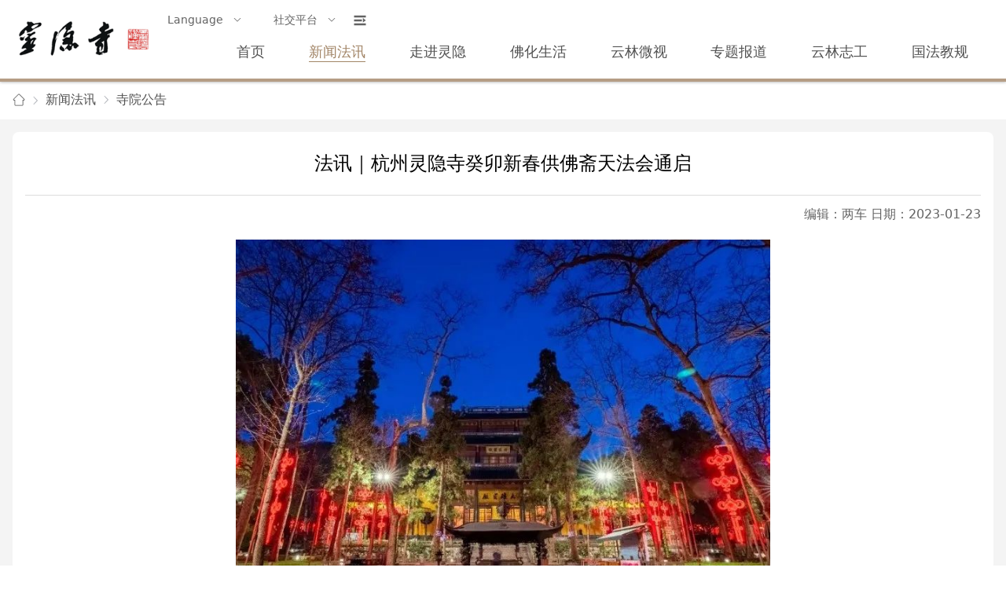

--- FILE ---
content_type: text/html;charset=UTF-8
request_url: https://lingyinsi.org/detail_17308.html
body_size: 5099
content:
<!DOCTYPE html>
<html lang="zh-CN">
<head>
	<meta charset="UTF-8">
	<meta http-equiv="X-UA-Compatible" content="IE=edge">
	<meta name="viewport" content="width=device-width,initial-scale=1.0">
	<title>法讯｜杭州灵隐寺癸卯新春供佛斋天法会通启</title>
	<meta name="keywords" content="灵隐寺,杭州灵隐寺,杭州灵隐,中国灵隐寺,灵隐寺官网,灵隐寺网,灵隐寺网站,灵隐寺官方网站,云林寺,云林禅寺" />
	<meta name="description"
		  content="灵隐寺始建于东晋咸和元年(公元326年),至今已有约一千七百年的历史,为杭州最早的名刹.地处杭州西湖以西,背靠北高峰,面朝飞来峰,两峰挟峙,林木耸秀,深山古寺,云烟万状." />
	<link rel="stylesheet" href="/assets/js/vue3/index.css">
	<link rel="stylesheet" href="/assets/js/vue3/display.css">
	<link rel="stylesheet" href="/assets/css/element-plug.css">
	<link rel="stylesheet" href="/assets/css/global.css">
	<style scoped>
		@import '/assets/css/base.css';
	</style>

	<script src="/assets/js/vue3/vue.global.prod.js"></script>
	<script src="/assets/js/element-plus/index.full.min.js"></script>
	<script src="/assets/js/element-plus/index.iife.min.js"></script>
	<script src="/assets/js/element-plus/locale/lang/zh-cn.js"></script>
	<script src="/assets/js/axios.min.js"></script>
</head>

<style scoped>
    @import '/assets/css/detail.css';
</style>

<body>
<div id="app">
    <el-container>
        <el-header>
    <div class="header hidden-sm-only">
        <div class="logo"><img src="/assets/image/logo.png"></div>
        <div class="nav-container hidden-sm-only">
            <div class="menu-container">
                <el-menu :default-active="menuIndex" class="el-menu-language" mode="horizontal"
                         :ellipsis="false" @select="handleSelect">
                    <el-sub-menu index="1">
                        <template #title>Language</template>
                        <el-menu-item index="https://en.lingyinsi.org/">English</el-menu-item>
                        <el-menu-item index="https://jp.lingyinsi.org/">日本语</el-menu-item>
                        <el-menu-item index="https://kr.lingyinsi.org/">한국어</el-menu-item>
                        <el-menu-item index="https://de.lingyinsi.org/">Deutsch</el-menu-item>
                        <el-menu-item index="https://th.lingyinsi.org/">ภาษาไทย</el-menu-item>
                    </el-sub-menu>
                    <el-sub-menu index="2">
                        <template #title>社交平台</template>
                        <el-menu-item index="/assets/image/qrcode/wechat.png">灵隐寺微信</el-menu-item>
                        <el-menu-item index="/assets/image/qrcode/weibo.png">灵隐寺微博</el-menu-item>
                    </el-sub-menu>
                </el-menu>
                <el-icon class="h-icon" @click="dialog.nav.show = true">
                    <Expand/>
                </el-icon>
            </div>
            <section class="nav-list">
                <section class="nav-item" data-index="1"><a href="/index.html">首页</a>
                    
                </section>
                <section class="nav-item active" data-index="2"><a href="/news/index.html">新闻法讯</a>
                    <section class="sub-container">
                        <section class="img-list">
                            <section class="img-item">
                                <img src="/assets/image/menu/1/0.jpg"><a
                                    href="/list_22.html">灵隐动态</a>
                            </section>
                            <section class="img-item">
                                <img src="/assets/image/menu/1/1.jpg"><a
                                    href="/list_29.html">佛教资讯</a>
                            </section>
                            <section class="img-item">
                                <img src="/assets/image/menu/1/2.jpg"><a
                                    href="/list_1051.html">大事报道</a>
                            </section>
                            
                        </section>
                        <section class="text-list">
                            
                            
                            
                            
                        </section>
                    </section>
                </section>
                <section class="nav-item" data-index="3"><a href="/history/index.html">走进灵隐</a>
                    <section class="sub-container">
                        <section class="img-list">
                            <section class="img-item">
                                <img src="/assets/image/menu/2/0.jpg"><a
                                    href="/detail_747.html">灵隐简介</a>
                            </section>
                            <section class="img-item">
                                <img src="/assets/image/menu/2/1.jpg"><a
                                    href="/detail_813.html">古寺春秋</a>
                            </section>
                            <section class="img-item">
                                <img src="/assets/image/menu/2/2.jpg"><a
                                    href="/list_46.html">灵隐寺志</a>
                            </section>
                            
                            
                            
                            
                            
                            
                        </section>
                        <section class="text-list">
                            
                            
                            
                            
                            <section class="text-item">
                                <a href="/list_1073.html">方丈开示</a></section>
                            <section class="text-item">
                                <a href="/topics/fzsz/default.shtml">方丈行迹</a></section>
                            <section class="text-item">
                                <a href="/list_59.html">佛事介绍</a></section>
                            <section class="text-item">
                                <a href="/map/default.html">寺院导览</a></section>
                            <section class="text-item">
                                <a href="/list_1050.html">寺院巡礼</a></section>
                        </section>
                    </section>
                </section>
                <section class="nav-item" data-index="6"><a href="/dharma/index.html">佛化生活</a>
                    <section class="sub-container">
                        <section class="img-list">
                            <section class="img-item">
                                <img src="/assets/image/menu/3/0.jpg"><a
                                    href="/list_44.html">人文艺术</a>
                            </section>
                            <section class="img-item">
                                <img src="/assets/image/menu/3/1.jpg"><a
                                    href="/list_27.html">云林茶会</a>
                            </section>
                            <section class="img-item">
                                <img src="/assets/image/menu/3/2.jpg"><a
                                    href="/list_55.html">禅修天地</a>
                            </section>
                            
                            
                            
                        </section>
                        <section class="text-list">
                            
                            
                            
                            
                            <section class="text-item">
                                <a href="/list_34.html">云林素食</a></section>
                            <section class="text-item">
                                <a href="/list_35.html">护生放生</a></section>
                        </section>
                    </section>
                </section>
                <section class="nav-item" data-index="8"><a href="/weishi/index.html">云林微视</a>
                    
                </section>
                <section class="nav-item" data-index="5"><a href="/topic/index.html">专题报道</a>
                    
                </section>
                <section class="nav-item" data-index="1058"><a href="/volunteer/index.html">云林志工</a>
                    <section class="sub-container">
                        <section class="img-list">
                            <section class="img-item">
                                <img src="/assets/image/menu/6/0.jpg"><a
                                    href="/list_64.html">志工动态</a>
                            </section>
                            <section class="img-item">
                                <img src="/assets/image/menu/6/1.jpg"><a
                                    href="/list_65.html">志工报名</a>
                            </section>
                            <section class="img-item">
                                <img src="/assets/image/menu/6/2.jpg"><a
                                    href="/list_66.html">志工学习</a>
                            </section>
                        </section>
                        <section class="text-list">
                            
                            
                            
                        </section>
                    </section>
                </section>
                <section class="nav-item" data-index="30"><a href="/regulations/index.html">国法教规</a>
                    
                </section>
            </section>
        </div>
    </div>
    <div class="m-header hidden-md-and-up">
        <div class="logo"><img src="/assets/image/logo.png"></div>
        <div class="menu-container">
            <el-menu class="el-menu-language" mode="horizontal" :default-active="menuIndex"
                     :ellipsis="false" @select="handleSelect">
                <el-sub-menu index="2">
                    <template #title>
                        社交平台
                    </template>
                    <el-menu-item index="/assets/image/qrcode/wechat.png">灵隐寺微信</el-menu-item>
                    <el-menu-item index="/assets/image/qrcode/weibo.png">灵隐寺微博</el-menu-item>
                </el-sub-menu>
            </el-menu>
            <el-icon class="h-icon" @click="navMenu = true">
                <Expand/>
            </el-icon>
        </div>
        <el-drawer v-model="navMenu" :with-header="false" :size="200" :show-close="true">
            <div class="nav-drawer">
                <div class="menu-header">
                </div>
                <el-menu :unique-opened="true" text-color="#515151" class="nav-menu">
                    
                        <el-menu-item index="/index.html" @click="gotoPath">
                            <span>首页</span>
                        </el-menu-item>
                        
                    
                        
                        <el-sub-menu index="/news/index.html" class="active">
                            <template #title>
                                <span @click="gotoPath" index="/news/index.html">新闻法讯</span>
                            </template>
                            <el-menu-item index="/list_22.html" @click="gotoPath">灵隐动态</el-menu-item><el-menu-item index="/list_29.html" @click="gotoPath">佛教资讯</el-menu-item><el-menu-item index="/list_1051.html" @click="gotoPath">大事报道</el-menu-item><el-menu-item index="/list_57.html" @click="gotoPath">寺院公告</el-menu-item>
                        </el-sub-menu>
                    
                        
                        <el-sub-menu index="/history/index.html">
                            <template #title>
                                <span @click="gotoPath" index="/history/index.html">走进灵隐</span>
                            </template>
                            <el-menu-item index="/detail_747.html" @click="gotoPath">灵隐简介</el-menu-item><el-menu-item index="/detail_813.html" @click="gotoPath">古寺春秋</el-menu-item><el-menu-item index="/list_46.html" @click="gotoPath">灵隐寺志</el-menu-item><el-menu-item index="/list_58.html" @click="gotoPath">法门龙象</el-menu-item><el-menu-item index="/list_1073.html" @click="gotoPath">方丈开示</el-menu-item><el-menu-item index="/topics/fzsz/default.shtml" @click="gotoPath">方丈行迹</el-menu-item><el-menu-item index="/list_59.html" @click="gotoPath">佛事介绍</el-menu-item><el-menu-item index="/map/default.html" @click="gotoPath">寺院导览</el-menu-item><el-menu-item index="/list_1050.html" @click="gotoPath">寺院巡礼</el-menu-item>
                        </el-sub-menu>
                    
                        
                        <el-sub-menu index="/dharma/index.html">
                            <template #title>
                                <span @click="gotoPath" index="/dharma/index.html">佛化生活</span>
                            </template>
                            <el-menu-item index="/list_44.html" @click="gotoPath">人文艺术</el-menu-item><el-menu-item index="/list_27.html" @click="gotoPath">云林茶会</el-menu-item><el-menu-item index="/list_55.html" @click="gotoPath">禅修天地</el-menu-item><el-menu-item index="/list_1068.html" @click="gotoPath">云林慈善</el-menu-item><el-menu-item index="/list_34.html" @click="gotoPath">云林素食</el-menu-item><el-menu-item index="/list_35.html" @click="gotoPath">护生放生</el-menu-item>
                        </el-sub-menu>
                    
                        <el-menu-item index="/weishi/index.html" @click="gotoPath">
                            <span>云林微视</span>
                        </el-menu-item>
                        
                    
                        <el-menu-item index="/topic/index.html" @click="gotoPath">
                            <span>专题报道</span>
                        </el-menu-item>
                        
                    
                        
                        <el-sub-menu index="/volunteer/index.html">
                            <template #title>
                                <span @click="gotoPath" index="/volunteer/index.html">云林志工</span>
                            </template>
                            <el-menu-item index="/list_64.html" @click="gotoPath">志工动态</el-menu-item><el-menu-item index="/list_65.html" @click="gotoPath">志工报名</el-menu-item><el-menu-item index="/list_66.html" @click="gotoPath">志工学习</el-menu-item>
                        </el-sub-menu>
                    
                        <el-menu-item index="/regulations/index.html" @click="gotoPath">
                            <span>国法教规</span>
                        </el-menu-item>
                        
                    
                </el-menu>
            </div>
        </el-drawer>
    </div>
</el-header>

        <el-main :style="{marginTop: headHeight + 'px'}">
            <div class="location-container">
                <el-row class="location-box">
                    <el-col :span="24">
                        <el-breadcrumb separator-icon="ArrowRight">
                            <el-breadcrumb-item><a href="/"><img
                                    src="/assets/image/icon/home.png"></a></el-breadcrumb-item>
                            <el-breadcrumb-item><a href="/news/index.html">新闻法讯</a></el-breadcrumb-item><el-breadcrumb-item><a href="/list_57.html">寺院公告</a></el-breadcrumb-item>
                        </el-breadcrumb>
                    </el-col>
                </el-row>
            </div>

            <div class="detail-container">
                <div class="art-context">
                    <div class="art-box">
                        <div class="art-title">
                            <h3>法讯｜杭州灵隐寺癸卯新春供佛斋天法会通启</h3>
                        </div>
                        <div class="art-sub">编辑：两车 日期：2023-01-23</div>
                        

                        

                        <div class="art-content"><div class="wContent" style="width:680px;margin:auto;"><section style="line-height: 2;box-sizing: border-box;"><section style="box-sizing: border-box;" powered-by="xiumi.us"><section style="line-height: 2;box-sizing: border-box;"><section style="box-sizing: border-box;" powered-by="xiumi.us"><p style="text-align: center;margin-bottom: 10px;box-sizing: border-box;margin-top: 0px;"><img class="rich_pages wxw-img" data-ratio="3.1" src="https://static.lingyinsi.org/attachment/upload/2023/01/23/144390.jpeg" data-type="jpeg" width="760" style="vertical-align: middle; box-sizing: border-box; width: 100%;"/></p><section style="margin-bottom: 0px;white-space: normal;font-size: 16px;color: rgb(0, 0, 0);text-align: center;"><section><section style="display: inline-block;"></section></section></section></section></section></section></section><p style="display: none;"><mp-style-type data-value="3"></mp-style-type></p></div></div>
                    </div>
                </div>
            </div>

            <div class="footer-container">
	<div class="footer hidden-sm-and-down">
		<div class="logo"><img src="/assets/image/logo-white.png"></div>
		<div class="context">
			<div>网址：www.lingyinsi.com www.lingyinsi.org&nbsp;&nbsp;地址：浙江省杭州市灵隐路法云弄1号 (邮编：310013)
			</div>
			<div>
				电话：0571-87968665(灵隐寺客堂)&nbsp;&nbsp;传真：0571-87960292&nbsp;&nbsp;联系邮箱：service@lingyinsi.com
			</div>
			<div><a href="https://beian.miit.gov.cn"
					target="_blank">浙ICP备12015887号</a>&nbsp;&nbsp;浙公网安备&nbsp;33010602007042&nbsp;&nbsp;互联网宗教信息服务许可证：浙（2025）0000060
			</div>
			<div>Copyright &copy 2009-2025 LingYin Temple All Right Reserved. 版权所有：杭州灵隐寺</div>
		</div>
	</div>
	<div class="m-footer hidden-md-and-up">
		<div class="logo"><img src="/assets/image/logo-white.png"></div>
		<div class="context">
			<div>地址：浙江省杭州市灵隐路法云弄1号 (邮编：310013)
			</div>
			<div>
				电话：0571-87968665(灵隐寺客堂)&nbsp;&nbsp;传真：0571-87960292
			</div>
			<div>Copyright &copy 2009-2025 杭州灵隐寺 <a href="https://beian.miit.gov.cn"
														 target="_blank">浙ICP备12015887号</a></div>
			<div>互联网宗教信息服务许可证：浙（2025）0000060</div>
		</div>
	</div>
</div>
        </el-main>
    </el-container>

    <div>
	<el-dialog v-model="dialog.social.show" :width="dialog.social.width" :title="dialog.social.title"
			   class="qr-container">
		<div class="qrcode">
			<a :href="dialog.social.weibo" target="_blank" v-if="dialog.social.src.indexOf('weibo') != -1"><img
					:src="dialog.social.src"></a>
			<img :src="dialog.social.src" v-else>
		</div>
	</el-dialog>
	<el-dialog v-model="dialog.search.show" :width="dialog.search.width" title="站内检索" class="srh-container">
		<div class="search">
			<el-input v-model="dialog.search.key" size="large" placeholder="请输入">
				<template #prepend>
					<el-select v-model="dialog.search.select" size="large" placeholder="条件" style="width: 100px">
						<el-option v-for="item in dialog.search.options" :key="item.value" :label="item.label"
								   :value="item.value" />
					</el-select>
				</template>
				<template #append>
					<el-button size="large" @click="handleSearch" icon="Search" />
				</template>
			</el-input>
		</div>
	</el-dialog>
	<el-dialog v-model="dialog.nav.show" :width="dialog.nav.width" title="网站导览" class="all-nav-container">
		<div class="nav-list-container">
			<div class="nav-item">
				<div class="nav-main"><a href="/news/index.html" target="_blank">新闻法讯</a><i class="el-icon h-icon">
					<svg xmlns="http://www.w3.org/2000/svg" viewBox="0 0 1024 1024">
						<path fill="currentColor"
							  d="M340.864 149.312a30.592 30.592 0 0 0 0 42.752L652.736 512 340.864 831.872a30.592 30.592 0 0 0 0 42.752 29.12 29.12 0 0 0 41.728 0L714.24 534.336a32 32 0 0 0 0-44.672L382.592 149.376a29.12 29.12 0 0 0-41.728 0z">
						</path>
					</svg>
				</i></div>
				<div class="nav-sub">
					<a href="/list_22.html" target="_blank">灵隐动态</a>
					<a href="/list_29.html" target="_blank">佛教资讯</a>
					<a href="/list_57.html" target="_blank">寺院公告</a>
					<a href="/list_1051.html" target="_blank">大事报道</a>
				</div>
			</div>
			<div class="nav-item">
				<div class="nav-main"><a href="/history/index.html" target="_blank">走进灵隐</a><i
						class="el-icon h-icon">
					<svg xmlns="http://www.w3.org/2000/svg" viewBox="0 0 1024 1024">
						<path fill="currentColor"
							  d="M340.864 149.312a30.592 30.592 0 0 0 0 42.752L652.736 512 340.864 831.872a30.592 30.592 0 0 0 0 42.752 29.12 29.12 0 0 0 41.728 0L714.24 534.336a32 32 0 0 0 0-44.672L382.592 149.376a29.12 29.12 0 0 0-41.728 0z">
						</path>
					</svg>
				</i></div>
				<div class="nav-sub">
					<a href="/detail_747.html" target="_blank">灵隐简介</a>
					<a href="/detail_813.html" target="_blank">古寺春秋</a>
					<a href="/list_46.html" target="_blank">灵隐寺志</a>
					<a href="/list_58.html" target="_blank">法门龙象</a>
					<a href="/list_1073.html" target="_blank">方丈开示</a>
					<a href="/topics/fzsz/default.shtml" target="_blank">方丈行迹</a>
					<a href="/list_59.html" target="_blank">佛事介绍</a>
					<a href="/map/default.html" target="_blank">寺院导览</a>
					<a href="/list_1050.html" target="_blank">寺院巡礼</a>
				</div>
			</div>
			<div class="nav-item">
				<div class="nav-main"><a href="/dharma/index.html" target="_blank">佛化生活</a><i
						class="el-icon h-icon">
					<svg xmlns="http://www.w3.org/2000/svg" viewBox="0 0 1024 1024">
						<path fill="currentColor"
							  d="M340.864 149.312a30.592 30.592 0 0 0 0 42.752L652.736 512 340.864 831.872a30.592 30.592 0 0 0 0 42.752 29.12 29.12 0 0 0 41.728 0L714.24 534.336a32 32 0 0 0 0-44.672L382.592 149.376a29.12 29.12 0 0 0-41.728 0z">
						</path>
					</svg>
				</i></div>
				<div class="nav-sub">
					<a href="/list_44.html" target="_blank">人文艺术</a>
					<a href="/list_27.html" target="_blank">云林茶会</a>
					<a href="/list_55.html" target="_blank">禅修天地</a>
					<a href="/list_1068.html" target="_blank">云林慈善</a>
					<a href="/list_34.html" target="_blank">云林素食</a>
					<a href="/list_35.html" target="_blank">护生放生</a>
					<a href="/list_35.html" target="_blank">云林文化</a>
				</div>
			</div>
			<div class="nav-item">
				<div class="nav-main"><a href="/weishi/index.html" target="_blank">云林微视</a><i
						class="el-icon h-icon">
					<svg xmlns="http://www.w3.org/2000/svg" viewBox="0 0 1024 1024">
						<path fill="currentColor"
							  d="M340.864 149.312a30.592 30.592 0 0 0 0 42.752L652.736 512 340.864 831.872a30.592 30.592 0 0 0 0 42.752 29.12 29.12 0 0 0 41.728 0L714.24 534.336a32 32 0 0 0 0-44.672L382.592 149.376a29.12 29.12 0 0 0-41.728 0z">
						</path>
					</svg>
				</i></div>
				<div class="nav-sub">

				</div>
			</div>
			<div class="nav-item">
				<div class="nav-main"><a href="/topic/index.html" target="_blank">专题报道</a><i class="el-icon h-icon">
					<svg xmlns="http://www.w3.org/2000/svg" viewBox="0 0 1024 1024">
						<path fill="currentColor"
							  d="M340.864 149.312a30.592 30.592 0 0 0 0 42.752L652.736 512 340.864 831.872a30.592 30.592 0 0 0 0 42.752 29.12 29.12 0 0 0 41.728 0L714.24 534.336a32 32 0 0 0 0-44.672L382.592 149.376a29.12 29.12 0 0 0-41.728 0z">
						</path>
					</svg>
				</i></div>
				<div class="nav-sub">

				</div>
			</div>
			<div class="nav-item">
				<div class="nav-main"><a href="/volunteer/index.html" target="_blank">云林志工</a><i
						class="el-icon h-icon">
					<svg xmlns="http://www.w3.org/2000/svg" viewBox="0 0 1024 1024">
						<path fill="currentColor"
							  d="M340.864 149.312a30.592 30.592 0 0 0 0 42.752L652.736 512 340.864 831.872a30.592 30.592 0 0 0 0 42.752 29.12 29.12 0 0 0 41.728 0L714.24 534.336a32 32 0 0 0 0-44.672L382.592 149.376a29.12 29.12 0 0 0-41.728 0z">
						</path>
					</svg>
				</i></div>
				<div class="nav-sub">
					<a href="/list_1064.html" target="_blank">志工动态</a>
					<a href="/list_1065.html" target="_blank">志工报名</a>
					<a href="/list_1066.html" target="_blank">志工学习</a>
				</div>
			</div>
			<div class="nav-item">
				<div class="nav-main"><a href="/regulations/index.html" target="_blank">国法教规</a><i
						class="el-icon h-icon">
					<svg xmlns="http://www.w3.org/2000/svg" viewBox="0 0 1024 1024">
						<path fill="currentColor"
							  d="M340.864 149.312a30.592 30.592 0 0 0 0 42.752L652.736 512 340.864 831.872a30.592 30.592 0 0 0 0 42.752 29.12 29.12 0 0 0 41.728 0L714.24 534.336a32 32 0 0 0 0-44.672L382.592 149.376a29.12 29.12 0 0 0-41.728 0z">
						</path>
					</svg>
				</i></div>
				<div class="nav-sub">

				</div>
			</div>
		</div>
	</el-dialog>
	<script src="/assets/js/index.js"></script>
</div>

</div>
</body>
</html>

--- FILE ---
content_type: text/css
request_url: https://lingyinsi.org/assets/css/detail.css
body_size: 686
content:
.el-main .detail-container {
  max-width: 1400px;
  margin: auto;
}
.el-main .detail-container .art-context {
  margin: 16px 16px;
  background: white;
  border-radius: 8px;
  -webkit-border-radius: 8px;
  -moz-border-radius: 8px;
  -ms-border-radius: 8px;
  -o-border-radius: 8px;
  padding: 0 16px 16px 16px;
}
.el-main .detail-container .art-context .art-title {
  display: flex;
  flex-direction: column;
  border-bottom: 1px solid #ddd;
}
.el-main .detail-container .art-context .art-title h3 {
  font-size: 1.5rem;
  font-weight: 400;
  text-align: center;
}
.el-main .detail-container .art-context .art-sub {
  color: #636363;
  line-height: 2em;
  text-align: right;
  font-size: 1rem;
  font-weight: 300;
  padding: 8px 0;
}
.el-main .detail-container .art-context .art-content {
  max-width: 800px;
  margin: 8px auto;
  line-height: 1.5em;
  color: #252525;
  font-size: 1rem;
}
.el-main .detail-container .art-context .art-content img {
  max-width: 100%;
  height: auto !important;
}
.el-main .detail-container .art-context .art-video {
  max-width: 800px;
  margin: 8px auto;
  text-align: center;
}
.el-main .detail-container .art-context .art-video video {
  width: 100%;
  max-width: 1170px;
}
.el-main .detail-container .art-context .art-album {
  max-width: 800px;
  margin: 8px auto;
}
.el-main .detail-container .art-context .art-album .art-photos .item {
  width: 100%;
}
.el-main .detail-container .art-context .art-album .art-photos hr {
  border-top: 1px solid #ddd;
  border: 0;
}
.el-main
  .detail-container
  .art-context
  .art-album
  .art-photos
  .el-carousel__indicators--horizontal {
  visibility: hidden;
}
.el-main .detail-container .art-context .art-album .art-photos .photo-list {
  border-top: 1px solid #ddd;
  margin: 16px auto;
  display: flex;
  flex-direction: row;
  justify-content: center;
  align-items: center;
  flex-wrap: wrap;
  padding-top: 16px;
}
.el-main
  .detail-container
  .art-context
  .art-album
  .art-photos
  .photo-list
  .photo-item {
  width: 20%;
  height: 20%;
  margin: 8px auto;
  cursor: pointer;
  text-align: center;
}
@media screen and (max-width: 480px) {
  .el-main
    .detail-container
    .art-context
    .art-album
    .art-photos
    .photo-list
    .photo-item {
    width: 25%;
    height: 25%;
    margin: 8px auto;
    cursor: pointer;
    text-align: center;
  }
}



--- FILE ---
content_type: application/javascript
request_url: https://lingyinsi.org/assets/js/vue3/vue.global.prod.js
body_size: 132990
content:
var Vue=function(e){"use strict";function t(e,t){const n=Object.create(null),o=e.split(",");for(let r=0;r<o.length;r++)n[o[r]]=!0;return t?e=>!!n[e.toLowerCase()]:e=>!!n[e]}const n={},o=[],r=()=>{},s=()=>!1,i=e=>111===e.charCodeAt(0)&&110===e.charCodeAt(1)&&(e.charCodeAt(2)>122||e.charCodeAt(2)<97),l=e=>e.startsWith("onUpdate:"),c=Object.assign,a=(e,t)=>{const n=e.indexOf(t);n>-1&&e.splice(n,1)},u=Object.prototype.hasOwnProperty,p=(e,t)=>u.call(e,t),f=Array.isArray,d=e=>"[object Map]"===x(e),h=e=>"[object Set]"===x(e),m=e=>"[object Date]"===x(e),g=e=>"function"==typeof e,v=e=>"string"==typeof e,y=e=>"symbol"==typeof e,b=e=>null!==e&&"object"==typeof e,_=e=>(b(e)||g(e))&&g(e.then)&&g(e.catch),S=Object.prototype.toString,x=e=>S.call(e),C=e=>x(e).slice(8,-1),w=e=>"[object Object]"===x(e),k=e=>v(e)&&"NaN"!==e&&"-"!==e[0]&&""+parseInt(e,10)===e,T=t(",key,ref,ref_for,ref_key,onVnodeBeforeMount,onVnodeMounted,onVnodeBeforeUpdate,onVnodeUpdated,onVnodeBeforeUnmount,onVnodeUnmounted"),E=t("bind,cloak,else-if,else,for,html,if,model,on,once,pre,show,slot,text,memo"),N=e=>{const t=Object.create(null);return n=>t[n]||(t[n]=e(n))},A=/-(\w)/g,O=N((e=>e.replace(A,((e,t)=>t?t.toUpperCase():"")))),P=/\B([A-Z])/g,$=N((e=>e.replace(P,"-$1").toLowerCase())),R=N((e=>e.charAt(0).toUpperCase()+e.slice(1))),F=N((e=>e?`on${R(e)}`:"")),M=(e,t)=>!Object.is(e,t),V=(e,t)=>{for(let n=0;n<e.length;n++)e[n](t)},I=(e,t,n)=>{Object.defineProperty(e,t,{configurable:!0,enumerable:!1,value:n})},B=e=>{const t=parseFloat(e);return isNaN(t)?e:t},L=e=>{const t=v(e)?Number(e):NaN;return isNaN(t)?e:t};let j;const U=()=>j||(j="undefined"!=typeof globalThis?globalThis:"undefined"!=typeof self?self:"undefined"!=typeof window?window:"undefined"!=typeof global?global:{}),D=t("Infinity,undefined,NaN,isFinite,isNaN,parseFloat,parseInt,decodeURI,decodeURIComponent,encodeURI,encodeURIComponent,Math,Number,Date,Array,Object,Boolean,String,RegExp,Map,Set,JSON,Intl,BigInt,console");function H(e){if(f(e)){const t={};for(let n=0;n<e.length;n++){const o=e[n],r=v(o)?G(o):H(o);if(r)for(const e in r)t[e]=r[e]}return t}if(v(e)||b(e))return e}const W=/;(?![^(]*\))/g,z=/:([^]+)/,K=/\/\*[^]*?\*\//g;function G(e){const t={};return e.replace(K,"").split(W).forEach((e=>{if(e){const n=e.split(z);n.length>1&&(t[n[0].trim()]=n[1].trim())}})),t}function q(e){let t="";if(v(e))t=e;else if(f(e))for(let n=0;n<e.length;n++){const o=q(e[n]);o&&(t+=o+" ")}else if(b(e))for(const n in e)e[n]&&(t+=n+" ");return t.trim()}const J=t("html,body,base,head,link,meta,style,title,address,article,aside,footer,header,hgroup,h1,h2,h3,h4,h5,h6,nav,section,div,dd,dl,dt,figcaption,figure,picture,hr,img,li,main,ol,p,pre,ul,a,b,abbr,bdi,bdo,br,cite,code,data,dfn,em,i,kbd,mark,q,rp,rt,ruby,s,samp,small,span,strong,sub,sup,time,u,var,wbr,area,audio,map,track,video,embed,object,param,source,canvas,script,noscript,del,ins,caption,col,colgroup,table,thead,tbody,td,th,tr,button,datalist,fieldset,form,input,label,legend,meter,optgroup,option,output,progress,select,textarea,details,dialog,menu,summary,template,blockquote,iframe,tfoot"),Z=t("svg,animate,animateMotion,animateTransform,circle,clipPath,color-profile,defs,desc,discard,ellipse,feBlend,feColorMatrix,feComponentTransfer,feComposite,feConvolveMatrix,feDiffuseLighting,feDisplacementMap,feDistantLight,feDropShadow,feFlood,feFuncA,feFuncB,feFuncG,feFuncR,feGaussianBlur,feImage,feMerge,feMergeNode,feMorphology,feOffset,fePointLight,feSpecularLighting,feSpotLight,feTile,feTurbulence,filter,foreignObject,g,hatch,hatchpath,image,line,linearGradient,marker,mask,mesh,meshgradient,meshpatch,meshrow,metadata,mpath,path,pattern,polygon,polyline,radialGradient,rect,set,solidcolor,stop,switch,symbol,text,textPath,title,tspan,unknown,use,view"),Y=t("area,base,br,col,embed,hr,img,input,link,meta,param,source,track,wbr"),Q=t("itemscope,allowfullscreen,formnovalidate,ismap,nomodule,novalidate,readonly");function X(e){return!!e||""===e}function ee(e,t){if(e===t)return!0;let n=m(e),o=m(t);if(n||o)return!(!n||!o)&&e.getTime()===t.getTime();if(n=y(e),o=y(t),n||o)return e===t;if(n=f(e),o=f(t),n||o)return!(!n||!o)&&function(e,t){if(e.length!==t.length)return!1;let n=!0;for(let o=0;n&&o<e.length;o++)n=ee(e[o],t[o]);return n}(e,t);if(n=b(e),o=b(t),n||o){if(!n||!o)return!1;if(Object.keys(e).length!==Object.keys(t).length)return!1;for(const n in e){const o=e.hasOwnProperty(n),r=t.hasOwnProperty(n);if(o&&!r||!o&&r||!ee(e[n],t[n]))return!1}}return String(e)===String(t)}function te(e,t){return e.findIndex((e=>ee(e,t)))}const ne=(e,t)=>t&&t.__v_isRef?ne(e,t.value):d(t)?{[`Map(${t.size})`]:[...t.entries()].reduce(((e,[t,n],o)=>(e[oe(t,o)+" =>"]=n,e)),{})}:h(t)?{[`Set(${t.size})`]:[...t.values()].map((e=>oe(e)))}:y(t)?oe(t):!b(t)||f(t)||w(t)?t:String(t),oe=(e,t="")=>{var n;return y(e)?`Symbol(${null!=(n=e.description)?n:t})`:e};let re;class se{constructor(e=!1){this.detached=e,this._active=!0,this.effects=[],this.cleanups=[],this.parent=re,!e&&re&&(this.index=(re.scopes||(re.scopes=[])).push(this)-1)}get active(){return this._active}run(e){if(this._active){const t=re;try{return re=this,e()}finally{re=t}}}on(){re=this}off(){re=this.parent}stop(e){if(this._active){let t,n;for(t=0,n=this.effects.length;t<n;t++)this.effects[t].stop();for(t=0,n=this.cleanups.length;t<n;t++)this.cleanups[t]();if(this.scopes)for(t=0,n=this.scopes.length;t<n;t++)this.scopes[t].stop(!0);if(!this.detached&&this.parent&&!e){const e=this.parent.scopes.pop();e&&e!==this&&(this.parent.scopes[this.index]=e,e.index=this.index)}this.parent=void 0,this._active=!1}}}function ie(e,t=re){t&&t.active&&t.effects.push(e)}function le(){return re}const ce=e=>{const t=new Set(e);return t.w=0,t.n=0,t},ae=e=>(e.w&de)>0,ue=e=>(e.n&de)>0,pe=new WeakMap;let fe=0,de=1;const he=30;let me;const ge=Symbol(""),ve=Symbol("");class ye{constructor(e,t=null,n){this.fn=e,this.scheduler=t,this.active=!0,this.deps=[],this.parent=void 0,ie(this,n)}run(){if(!this.active)return this.fn();let e=me,t=_e;for(;e;){if(e===this)return;e=e.parent}try{return this.parent=me,me=this,_e=!0,de=1<<++fe,fe<=he?(({deps:e})=>{if(e.length)for(let t=0;t<e.length;t++)e[t].w|=de})(this):be(this),this.fn()}finally{fe<=he&&(e=>{const{deps:t}=e;if(t.length){let n=0;for(let o=0;o<t.length;o++){const r=t[o];ae(r)&&!ue(r)?r.delete(e):t[n++]=r,r.w&=~de,r.n&=~de}t.length=n}})(this),de=1<<--fe,me=this.parent,_e=t,this.parent=void 0,this.deferStop&&this.stop()}}stop(){me===this?this.deferStop=!0:this.active&&(be(this),this.onStop&&this.onStop(),this.active=!1)}}function be(e){const{deps:t}=e;if(t.length){for(let n=0;n<t.length;n++)t[n].delete(e);t.length=0}}let _e=!0;const Se=[];function xe(){Se.push(_e),_e=!1}function Ce(){const e=Se.pop();_e=void 0===e||e}function we(e,t,n){if(_e&&me){let t=pe.get(e);t||pe.set(e,t=new Map);let o=t.get(n);o||t.set(n,o=ce()),ke(o)}}function ke(e,t){let n=!1;fe<=he?ue(e)||(e.n|=de,n=!ae(e)):n=!e.has(me),n&&(e.add(me),me.deps.push(e))}function Te(e,t,n,o,r,s){const i=pe.get(e);if(!i)return;let l=[];if("clear"===t)l=[...i.values()];else if("length"===n&&f(e)){const e=Number(o);i.forEach(((t,n)=>{("length"===n||!y(n)&&n>=e)&&l.push(t)}))}else switch(void 0!==n&&l.push(i.get(n)),t){case"add":f(e)?k(n)&&l.push(i.get("length")):(l.push(i.get(ge)),d(e)&&l.push(i.get(ve)));break;case"delete":f(e)||(l.push(i.get(ge)),d(e)&&l.push(i.get(ve)));break;case"set":d(e)&&l.push(i.get(ge))}if(1===l.length)l[0]&&Ee(l[0]);else{const e=[];for(const t of l)t&&e.push(...t);Ee(ce(e))}}function Ee(e,t){const n=f(e)?e:[...e];for(const o of n)o.computed&&Ne(o);for(const o of n)o.computed||Ne(o)}function Ne(e,t){(e!==me||e.allowRecurse)&&(e.scheduler?e.scheduler():e.run())}const Ae=t("__proto__,__v_isRef,__isVue"),Oe=new Set(Object.getOwnPropertyNames(Symbol).filter((e=>"arguments"!==e&&"caller"!==e)).map((e=>Symbol[e])).filter(y)),Pe=$e();function $e(){const e={};return["includes","indexOf","lastIndexOf"].forEach((t=>{e[t]=function(...e){const n=St(this);for(let t=0,r=this.length;t<r;t++)we(n,0,t+"");const o=n[t](...e);return-1===o||!1===o?n[t](...e.map(St)):o}})),["push","pop","shift","unshift","splice"].forEach((t=>{e[t]=function(...e){xe();const n=St(this)[t].apply(this,e);return Ce(),n}})),e}function Re(e){const t=St(this);return we(t,0,e),t.hasOwnProperty(e)}class Fe{constructor(e=!1,t=!1){this._isReadonly=e,this._shallow=t}get(e,t,n){const o=this._isReadonly,r=this._shallow;if("__v_isReactive"===t)return!o;if("__v_isReadonly"===t)return o;if("__v_isShallow"===t)return r;if("__v_raw"===t)return n===(o?r?ft:pt:r?ut:at).get(e)||Object.getPrototypeOf(e)===Object.getPrototypeOf(n)?e:void 0;const s=f(e);if(!o){if(s&&p(Pe,t))return Reflect.get(Pe,t,n);if("hasOwnProperty"===t)return Re}const i=Reflect.get(e,t,n);return(y(t)?Oe.has(t):Ae(t))?i:(o||we(e,0,t),r?i:Et(i)?s&&k(t)?i:i.value:b(i)?o?mt(i):dt(i):i)}}class Me extends Fe{constructor(e=!1){super(!1,e)}set(e,t,n,o){let r=e[t];if(yt(r)&&Et(r)&&!Et(n))return!1;if(!this._shallow&&(bt(n)||yt(n)||(r=St(r),n=St(n)),!f(e)&&Et(r)&&!Et(n)))return r.value=n,!0;const s=f(e)&&k(t)?Number(t)<e.length:p(e,t),i=Reflect.set(e,t,n,o);return e===St(o)&&(s?M(n,r)&&Te(e,"set",t,n):Te(e,"add",t,n)),i}deleteProperty(e,t){const n=p(e,t),o=Reflect.deleteProperty(e,t);return o&&n&&Te(e,"delete",t,void 0),o}has(e,t){const n=Reflect.has(e,t);return y(t)&&Oe.has(t)||we(e,0,t),n}ownKeys(e){return we(e,0,f(e)?"length":ge),Reflect.ownKeys(e)}}class Ve extends Fe{constructor(e=!1){super(!0,e)}set(e,t){return!0}deleteProperty(e,t){return!0}}const Ie=new Me,Be=new Ve,Le=new Me(!0),je=new Ve(!0),Ue=e=>e,De=e=>Reflect.getPrototypeOf(e);function He(e,t,n=!1,o=!1){const r=St(e=e.__v_raw),s=St(t);n||(M(t,s)&&we(r,0,t),we(r,0,s));const{has:i}=De(r),l=o?Ue:n?wt:Ct;return i.call(r,t)?l(e.get(t)):i.call(r,s)?l(e.get(s)):void(e!==r&&e.get(t))}function We(e,t=!1){const n=this.__v_raw,o=St(n),r=St(e);return t||(M(e,r)&&we(o,0,e),we(o,0,r)),e===r?n.has(e):n.has(e)||n.has(r)}function ze(e,t=!1){return e=e.__v_raw,!t&&we(St(e),0,ge),Reflect.get(e,"size",e)}function Ke(e){e=St(e);const t=St(this);return De(t).has.call(t,e)||(t.add(e),Te(t,"add",e,e)),this}function Ge(e,t){t=St(t);const n=St(this),{has:o,get:r}=De(n);let s=o.call(n,e);s||(e=St(e),s=o.call(n,e));const i=r.call(n,e);return n.set(e,t),s?M(t,i)&&Te(n,"set",e,t):Te(n,"add",e,t),this}function qe(e){const t=St(this),{has:n,get:o}=De(t);let r=n.call(t,e);r||(e=St(e),r=n.call(t,e)),o&&o.call(t,e);const s=t.delete(e);return r&&Te(t,"delete",e,void 0),s}function Je(){const e=St(this),t=0!==e.size,n=e.clear();return t&&Te(e,"clear",void 0,void 0),n}function Ze(e,t){return function(n,o){const r=this,s=r.__v_raw,i=St(s),l=t?Ue:e?wt:Ct;return!e&&we(i,0,ge),s.forEach(((e,t)=>n.call(o,l(e),l(t),r)))}}function Ye(e,t,n){return function(...o){const r=this.__v_raw,s=St(r),i=d(s),l="entries"===e||e===Symbol.iterator&&i,c="keys"===e&&i,a=r[e](...o),u=n?Ue:t?wt:Ct;return!t&&we(s,0,c?ve:ge),{next(){const{value:e,done:t}=a.next();return t?{value:e,done:t}:{value:l?[u(e[0]),u(e[1])]:u(e),done:t}},[Symbol.iterator](){return this}}}}function Qe(e){return function(...t){return"delete"!==e&&("clear"===e?void 0:this)}}function Xe(){const e={get(e){return He(this,e)},get size(){return ze(this)},has:We,add:Ke,set:Ge,delete:qe,clear:Je,forEach:Ze(!1,!1)},t={get(e){return He(this,e,!1,!0)},get size(){return ze(this)},has:We,add:Ke,set:Ge,delete:qe,clear:Je,forEach:Ze(!1,!0)},n={get(e){return He(this,e,!0)},get size(){return ze(this,!0)},has(e){return We.call(this,e,!0)},add:Qe("add"),set:Qe("set"),delete:Qe("delete"),clear:Qe("clear"),forEach:Ze(!0,!1)},o={get(e){return He(this,e,!0,!0)},get size(){return ze(this,!0)},has(e){return We.call(this,e,!0)},add:Qe("add"),set:Qe("set"),delete:Qe("delete"),clear:Qe("clear"),forEach:Ze(!0,!0)};return["keys","values","entries",Symbol.iterator].forEach((r=>{e[r]=Ye(r,!1,!1),n[r]=Ye(r,!0,!1),t[r]=Ye(r,!1,!0),o[r]=Ye(r,!0,!0)})),[e,n,t,o]}const[et,tt,nt,ot]=Xe();function rt(e,t){const n=t?e?ot:nt:e?tt:et;return(t,o,r)=>"__v_isReactive"===o?!e:"__v_isReadonly"===o?e:"__v_raw"===o?t:Reflect.get(p(n,o)&&o in t?n:t,o,r)}const st={get:rt(!1,!1)},it={get:rt(!1,!0)},lt={get:rt(!0,!1)},ct={get:rt(!0,!0)},at=new WeakMap,ut=new WeakMap,pt=new WeakMap,ft=new WeakMap;function dt(e){return yt(e)?e:gt(e,!1,Ie,st,at)}function ht(e){return gt(e,!1,Le,it,ut)}function mt(e){return gt(e,!0,Be,lt,pt)}function gt(e,t,n,o,r){if(!b(e))return e;if(e.__v_raw&&(!t||!e.__v_isReactive))return e;const s=r.get(e);if(s)return s;const i=(l=e).__v_skip||!Object.isExtensible(l)?0:function(e){switch(e){case"Object":case"Array":return 1;case"Map":case"Set":case"WeakMap":case"WeakSet":return 2;default:return 0}}(C(l));var l;if(0===i)return e;const c=new Proxy(e,2===i?o:n);return r.set(e,c),c}function vt(e){return yt(e)?vt(e.__v_raw):!(!e||!e.__v_isReactive)}function yt(e){return!(!e||!e.__v_isReadonly)}function bt(e){return!(!e||!e.__v_isShallow)}function _t(e){return vt(e)||yt(e)}function St(e){const t=e&&e.__v_raw;return t?St(t):e}function xt(e){return I(e,"__v_skip",!0),e}const Ct=e=>b(e)?dt(e):e,wt=e=>b(e)?mt(e):e;function kt(e){_e&&me&&ke((e=St(e)).dep||(e.dep=ce()))}function Tt(e,t){const n=(e=St(e)).dep;n&&Ee(n)}function Et(e){return!(!e||!0!==e.__v_isRef)}function Nt(e){return At(e,!1)}function At(e,t){return Et(e)?e:new Ot(e,t)}class Ot{constructor(e,t){this.__v_isShallow=t,this.dep=void 0,this.__v_isRef=!0,this._rawValue=t?e:St(e),this._value=t?e:Ct(e)}get value(){return kt(this),this._value}set value(e){const t=this.__v_isShallow||bt(e)||yt(e);e=t?e:St(e),M(e,this._rawValue)&&(this._rawValue=e,this._value=t?e:Ct(e),Tt(this))}}function Pt(e){return Et(e)?e.value:e}const $t={get:(e,t,n)=>Pt(Reflect.get(e,t,n)),set:(e,t,n,o)=>{const r=e[t];return Et(r)&&!Et(n)?(r.value=n,!0):Reflect.set(e,t,n,o)}};function Rt(e){return vt(e)?e:new Proxy(e,$t)}class Ft{constructor(e){this.dep=void 0,this.__v_isRef=!0;const{get:t,set:n}=e((()=>kt(this)),(()=>Tt(this)));this._get=t,this._set=n}get value(){return this._get()}set value(e){this._set(e)}}class Mt{constructor(e,t,n){this._object=e,this._key=t,this._defaultValue=n,this.__v_isRef=!0}get value(){const e=this._object[this._key];return void 0===e?this._defaultValue:e}set value(e){this._object[this._key]=e}get dep(){return e=St(this._object),t=this._key,null==(n=pe.get(e))?void 0:n.get(t);var e,t,n}}class Vt{constructor(e){this._getter=e,this.__v_isRef=!0,this.__v_isReadonly=!0}get value(){return this._getter()}}function It(e,t,n){const o=e[t];return Et(o)?o:new Mt(e,t,n)}class Bt{constructor(e,t,n,o){this._setter=t,this.dep=void 0,this.__v_isRef=!0,this.__v_isReadonly=!1,this._dirty=!0,this.effect=new ye(e,(()=>{this._dirty||(this._dirty=!0,Tt(this))})),this.effect.computed=this,this.effect.active=this._cacheable=!o,this.__v_isReadonly=n}get value(){const e=St(this);return kt(e),!e._dirty&&e._cacheable||(e._dirty=!1,e._value=e.effect.run()),e._value}set value(e){this._setter(e)}}function Lt(e,t,n,o){let r;try{r=o?e(...o):e()}catch(s){Ut(s,t,n)}return r}function jt(e,t,n,o){if(g(e)){const r=Lt(e,t,n,o);return r&&_(r)&&r.catch((e=>{Ut(e,t,n)})),r}const r=[];for(let s=0;s<e.length;s++)r.push(jt(e[s],t,n,o));return r}function Ut(e,t,n,o=!0){if(t){let o=t.parent;const r=t.proxy,s=n;for(;o;){const t=o.ec;if(t)for(let n=0;n<t.length;n++)if(!1===t[n](e,r,s))return;o=o.parent}const i=t.appContext.config.errorHandler;if(i)return void Lt(i,null,10,[e,r,s])}!function(e,t,n,o=!0){console.error(e)}(e,0,0,o)}let Dt=!1,Ht=!1;const Wt=[];let zt=0;const Kt=[];let Gt=null,qt=0;const Jt=Promise.resolve();let Zt=null;function Yt(e){const t=Zt||Jt;return e?t.then(this?e.bind(this):e):t}function Qt(e){Wt.length&&Wt.includes(e,Dt&&e.allowRecurse?zt+1:zt)||(null==e.id?Wt.push(e):Wt.splice(function(e){let t=zt+1,n=Wt.length;for(;t<n;){const o=t+n>>>1,r=Wt[o],s=on(r);s<e||s===e&&r.pre?t=o+1:n=o}return t}(e.id),0,e),Xt())}function Xt(){Dt||Ht||(Ht=!0,Zt=Jt.then(sn))}function en(e){f(e)?Kt.push(...e):Gt&&Gt.includes(e,e.allowRecurse?qt+1:qt)||Kt.push(e),Xt()}function tn(e,t,n=(Dt?zt+1:0)){for(;n<Wt.length;n++){const t=Wt[n];if(t&&t.pre){if(e&&t.id!==e.uid)continue;Wt.splice(n,1),n--,t()}}}function nn(e){if(Kt.length){const e=[...new Set(Kt)];if(Kt.length=0,Gt)return void Gt.push(...e);for(Gt=e,Gt.sort(((e,t)=>on(e)-on(t))),qt=0;qt<Gt.length;qt++)Gt[qt]();Gt=null,qt=0}}const on=e=>null==e.id?1/0:e.id,rn=(e,t)=>{const n=on(e)-on(t);if(0===n){if(e.pre&&!t.pre)return-1;if(t.pre&&!e.pre)return 1}return n};function sn(e){Ht=!1,Dt=!0,Wt.sort(rn);try{for(zt=0;zt<Wt.length;zt++){const e=Wt[zt];e&&!1!==e.active&&Lt(e,null,14)}}finally{zt=0,Wt.length=0,nn(),Dt=!1,Zt=null,(Wt.length||Kt.length)&&sn()}}e.devtools=void 0;let ln=[];function cn(e,t,...o){if(e.isUnmounted)return;const r=e.vnode.props||n;let s=o;const i=t.startsWith("update:"),l=i&&t.slice(7);if(l&&l in r){const e=`${"modelValue"===l?"model":l}Modifiers`,{number:t,trim:i}=r[e]||n;i&&(s=o.map((e=>v(e)?e.trim():e))),t&&(s=o.map(B))}let c,a=r[c=F(t)]||r[c=F(O(t))];!a&&i&&(a=r[c=F($(t))]),a&&jt(a,e,6,s);const u=r[c+"Once"];if(u){if(e.emitted){if(e.emitted[c])return}else e.emitted={};e.emitted[c]=!0,jt(u,e,6,s)}}function an(e,t,n=!1){const o=t.emitsCache,r=o.get(e);if(void 0!==r)return r;const s=e.emits;let i={},l=!1;if(!g(e)){const o=e=>{const n=an(e,t,!0);n&&(l=!0,c(i,n))};!n&&t.mixins.length&&t.mixins.forEach(o),e.extends&&o(e.extends),e.mixins&&e.mixins.forEach(o)}return s||l?(f(s)?s.forEach((e=>i[e]=null)):c(i,s),b(e)&&o.set(e,i),i):(b(e)&&o.set(e,null),null)}function un(e,t){return!(!e||!i(t))&&(t=t.slice(2).replace(/Once$/,""),p(e,t[0].toLowerCase()+t.slice(1))||p(e,$(t))||p(e,t))}let pn=null,fn=null;function dn(e){const t=pn;return pn=e,fn=e&&e.type.__scopeId||null,t}function hn(e,t=pn,n){if(!t)return e;if(e._n)return e;const o=(...n)=>{o._d&&Mr(-1);const r=dn(t);let s;try{s=e(...n)}finally{dn(r),o._d&&Mr(1)}return s};return o._n=!0,o._c=!0,o._d=!0,o}function mn(e){const{type:t,vnode:n,proxy:o,withProxy:r,props:s,propsOptions:[i],slots:c,attrs:a,emit:u,render:p,renderCache:f,data:d,setupState:h,ctx:m,inheritAttrs:g}=e;let v,y;const b=dn(e);try{if(4&n.shapeFlag){const e=r||o;v=qr(p.call(e,e,f,s,h,d,m)),y=a}else{const e=t;0,v=qr(e(s,e.length>1?{attrs:a,slots:c,emit:u}:null)),y=t.props?a:gn(a)}}catch(S){Or.length=0,Ut(S,e,1),v=Wr(Nr)}let _=v;if(y&&!1!==g){const e=Object.keys(y),{shapeFlag:t}=_;e.length&&7&t&&(i&&e.some(l)&&(y=vn(y,i)),_=Kr(_,y))}return n.dirs&&(_=Kr(_),_.dirs=_.dirs?_.dirs.concat(n.dirs):n.dirs),n.transition&&(_.transition=n.transition),v=_,dn(b),v}const gn=e=>{let t;for(const n in e)("class"===n||"style"===n||i(n))&&((t||(t={}))[n]=e[n]);return t},vn=(e,t)=>{const n={};for(const o in e)l(o)&&o.slice(9)in t||(n[o]=e[o]);return n};function yn(e,t,n){const o=Object.keys(t);if(o.length!==Object.keys(e).length)return!0;for(let r=0;r<o.length;r++){const s=o[r];if(t[s]!==e[s]&&!un(n,s))return!0}return!1}function bn({vnode:e,parent:t},n){for(;t&&t.subTree===e;)(e=t.vnode).el=n,t=t.parent}const _n="components";const Sn=Symbol.for("v-ndc");function xn(e,t,n=!0,o=!1){const r=pn||ts;if(r){const n=r.type;if(e===_n){const e=ms(n,!1);if(e&&(e===t||e===O(t)||e===R(O(t))))return n}const s=Cn(r[e]||n[e],t)||Cn(r.appContext[e],t);return!s&&o?n:s}}function Cn(e,t){return e&&(e[t]||e[O(t)]||e[R(O(t))])}const wn=e=>e.__isSuspense,kn={name:"Suspense",__isSuspense:!0,process(e,t,n,o,r,s,i,l,c,a){null==e?function(e,t,n,o,r,s,i,l,c){const{p:a,o:{createElement:u}}=c,p=u("div"),f=e.suspense=En(e,r,o,t,p,n,s,i,l,c);a(null,f.pendingBranch=e.ssContent,p,null,o,f,s,i),f.deps>0?(Tn(e,"onPending"),Tn(e,"onFallback"),a(null,e.ssFallback,t,n,o,null,s,i),On(f,e.ssFallback)):f.resolve(!1,!0)}(t,n,o,r,s,i,l,c,a):function(e,t,n,o,r,s,i,l,{p:c,um:a,o:{createElement:u}}){const p=t.suspense=e.suspense;p.vnode=t,t.el=e.el;const f=t.ssContent,d=t.ssFallback,{activeBranch:h,pendingBranch:m,isInFallback:g,isHydrating:v}=p;if(m)p.pendingBranch=f,Lr(f,m)?(c(m,f,p.hiddenContainer,null,r,p,s,i,l),p.deps<=0?p.resolve():g&&(c(h,d,n,o,r,null,s,i,l),On(p,d))):(p.pendingId++,v?(p.isHydrating=!1,p.activeBranch=m):a(m,r,p),p.deps=0,p.effects.length=0,p.hiddenContainer=u("div"),g?(c(null,f,p.hiddenContainer,null,r,p,s,i,l),p.deps<=0?p.resolve():(c(h,d,n,o,r,null,s,i,l),On(p,d))):h&&Lr(f,h)?(c(h,f,n,o,r,p,s,i,l),p.resolve(!0)):(c(null,f,p.hiddenContainer,null,r,p,s,i,l),p.deps<=0&&p.resolve()));else if(h&&Lr(f,h))c(h,f,n,o,r,p,s,i,l),On(p,f);else if(Tn(t,"onPending"),p.pendingBranch=f,p.pendingId++,c(null,f,p.hiddenContainer,null,r,p,s,i,l),p.deps<=0)p.resolve();else{const{timeout:e,pendingId:t}=p;e>0?setTimeout((()=>{p.pendingId===t&&p.fallback(d)}),e):0===e&&p.fallback(d)}}(e,t,n,o,r,i,l,c,a)},hydrate:function(e,t,n,o,r,s,i,l,c){const a=t.suspense=En(t,o,n,e.parentNode,document.createElement("div"),null,r,s,i,l,!0),u=c(e,a.pendingBranch=t.ssContent,n,a,s,i);0===a.deps&&a.resolve(!1,!0);return u},create:En,normalize:function(e){const{shapeFlag:t,children:n}=e,o=32&t;e.ssContent=Nn(o?n.default:n),e.ssFallback=o?Nn(n.fallback):Wr(Nr)}};function Tn(e,t){const n=e.props&&e.props[t];g(n)&&n()}function En(e,t,n,o,r,s,i,l,c,a,u=!1){const{p:p,m:f,um:d,n:h,o:{parentNode:m,remove:g}}=a;let v;const y=function(e){var t;return null!=(null==(t=e.props)?void 0:t.suspensible)&&!1!==e.props.suspensible}(e);y&&(null==t?void 0:t.pendingBranch)&&(v=t.pendingId,t.deps++);const b=e.props?L(e.props.timeout):void 0,_={vnode:e,parent:t,parentComponent:n,isSVG:i,container:o,hiddenContainer:r,anchor:s,deps:0,pendingId:0,timeout:"number"==typeof b?b:-1,activeBranch:null,pendingBranch:null,isInFallback:!0,isHydrating:u,isUnmounted:!1,effects:[],resolve(e=!1,n=!1){const{vnode:o,activeBranch:r,pendingBranch:s,pendingId:i,effects:l,parentComponent:c,container:a}=_;let u=!1;if(_.isHydrating)_.isHydrating=!1;else if(!e){u=r&&s.transition&&"out-in"===s.transition.mode,u&&(r.transition.afterLeave=()=>{i===_.pendingId&&(f(s,a,h(r),0),en(l))});let{anchor:e}=_;r&&(e=h(r),d(r,c,_,!0)),u||f(s,a,e,0)}On(_,s),_.pendingBranch=null,_.isInFallback=!1;let p=_.parent,m=!1;for(;p;){if(p.pendingBranch){p.effects.push(...l),m=!0;break}p=p.parent}m||u||en(l),_.effects=[],y&&t&&t.pendingBranch&&v===t.pendingId&&(t.deps--,0!==t.deps||n||t.resolve()),Tn(o,"onResolve")},fallback(e){if(!_.pendingBranch)return;const{vnode:t,activeBranch:n,parentComponent:o,container:r,isSVG:s}=_;Tn(t,"onFallback");const i=h(n),a=()=>{_.isInFallback&&(p(null,e,r,i,o,null,s,l,c),On(_,e))},u=e.transition&&"out-in"===e.transition.mode;u&&(n.transition.afterLeave=a),_.isInFallback=!0,d(n,o,null,!0),u||a()},move(e,t,n){_.activeBranch&&f(_.activeBranch,e,t,n),_.container=e},next:()=>_.activeBranch&&h(_.activeBranch),registerDep(e,t){const n=!!_.pendingBranch;n&&_.deps++;const o=e.vnode.el;e.asyncDep.catch((t=>{Ut(t,e,0)})).then((r=>{if(e.isUnmounted||_.isUnmounted||_.pendingId!==e.suspenseId)return;e.asyncResolved=!0;const{vnode:s}=e;us(e,r,!1),o&&(s.el=o);const l=!o&&e.subTree.el;t(e,s,m(o||e.subTree.el),o?null:h(e.subTree),_,i,c),l&&g(l),bn(e,s.el),n&&0==--_.deps&&_.resolve()}))},unmount(e,t){_.isUnmounted=!0,_.activeBranch&&d(_.activeBranch,n,e,t),_.pendingBranch&&d(_.pendingBranch,n,e,t)}};return _}function Nn(e){let t;if(g(e)){const n=Fr&&e._c;n&&(e._d=!1,$r()),e=e(),n&&(e._d=!0,t=Pr,Rr())}if(f(e)){const t=function(e){let t;for(let n=0;n<e.length;n++){const o=e[n];if(!Br(o))return;if(o.type!==Nr||"v-if"===o.children){if(t)return;t=o}}return t}(e);e=t}return e=qr(e),t&&!e.dynamicChildren&&(e.dynamicChildren=t.filter((t=>t!==e))),e}function An(e,t){t&&t.pendingBranch?f(e)?t.effects.push(...e):t.effects.push(e):en(e)}function On(e,t){e.activeBranch=t;const{vnode:n,parentComponent:o}=e,r=n.el=t.el;o&&o.subTree===n&&(o.vnode.el=r,bn(o,r))}function Pn(e,t){return Fn(e,null,{flush:"post"})}const $n={};function Rn(e,t,n){return Fn(e,t,n)}function Fn(e,t,{immediate:o,deep:s,flush:i}=n){var l;const c=le()===(null==(l=ts)?void 0:l.scope)?ts:null;let u,p,d=!1,h=!1;if(Et(e)?(u=()=>e.value,d=bt(e)):vt(e)?(u=()=>e,s=!0):f(e)?(h=!0,d=e.some((e=>vt(e)||bt(e))),u=()=>e.map((e=>Et(e)?e.value:vt(e)?In(e):g(e)?Lt(e,c,2):void 0))):u=g(e)?t?()=>Lt(e,c,2):()=>{if(!c||!c.isUnmounted)return p&&p(),jt(e,c,3,[m])}:r,t&&s){const e=u;u=()=>In(e())}let m=e=>{p=_.onStop=()=>{Lt(e,c,4),p=_.onStop=void 0}},v=h?new Array(e.length).fill($n):$n;const y=()=>{if(_.active)if(t){const e=_.run();(s||d||(h?e.some(((e,t)=>M(e,v[t]))):M(e,v)))&&(p&&p(),jt(t,c,3,[e,v===$n?void 0:h&&v[0]===$n?[]:v,m]),v=e)}else _.run()};let b;y.allowRecurse=!!t,"sync"===i?b=y:"post"===i?b=()=>dr(y,c&&c.suspense):(y.pre=!0,c&&(y.id=c.uid),b=()=>Qt(y));const _=new ye(u,b);t?o?y():v=_.run():"post"===i?dr(_.run.bind(_),c&&c.suspense):_.run();return()=>{_.stop(),c&&c.scope&&a(c.scope.effects,_)}}function Mn(e,t,n){const o=this.proxy,r=v(e)?e.includes(".")?Vn(o,e):()=>o[e]:e.bind(o,o);let s;g(t)?s=t:(s=t.handler,n=t);const i=ts;rs(this);const l=Fn(r,s.bind(o),n);return i?rs(i):ss(),l}function Vn(e,t){const n=t.split(".");return()=>{let t=e;for(let e=0;e<n.length&&t;e++)t=t[n[e]];return t}}function In(e,t){if(!b(e)||e.__v_skip)return e;if((t=t||new Set).has(e))return e;if(t.add(e),Et(e))In(e.value,t);else if(f(e))for(let n=0;n<e.length;n++)In(e[n],t);else if(h(e)||d(e))e.forEach((e=>{In(e,t)}));else if(w(e))for(const n in e)In(e[n],t);return e}function Bn(e,t,n,o){const r=e.dirs,s=t&&t.dirs;for(let i=0;i<r.length;i++){const l=r[i];s&&(l.oldValue=s[i].value);let c=l.dir[o];c&&(xe(),jt(c,n,8,[e.el,l,e,t]),Ce())}}const Ln=Symbol("_leaveCb"),jn=Symbol("_enterCb");function Un(){const e={isMounted:!1,isLeaving:!1,isUnmounting:!1,leavingVNodes:new Map};return fo((()=>{e.isMounted=!0})),go((()=>{e.isUnmounting=!0})),e}const Dn=[Function,Array],Hn={mode:String,appear:Boolean,persisted:Boolean,onBeforeEnter:Dn,onEnter:Dn,onAfterEnter:Dn,onEnterCancelled:Dn,onBeforeLeave:Dn,onLeave:Dn,onAfterLeave:Dn,onLeaveCancelled:Dn,onBeforeAppear:Dn,onAppear:Dn,onAfterAppear:Dn,onAppearCancelled:Dn},Wn={name:"BaseTransition",props:Hn,setup(e,{slots:t}){const n=ns(),o=Un();let r;return()=>{const s=t.default&&Zn(t.default(),!0);if(!s||!s.length)return;let i=s[0];if(s.length>1)for(const e of s)if(e.type!==Nr){i=e;break}const l=St(e),{mode:c}=l;if(o.isLeaving)return Gn(i);const a=qn(i);if(!a)return Gn(i);const u=Kn(a,l,o,n);Jn(a,u);const p=n.subTree,f=p&&qn(p);let d=!1;const{getTransitionKey:h}=a.type;if(h){const e=h();void 0===r?r=e:e!==r&&(r=e,d=!0)}if(f&&f.type!==Nr&&(!Lr(a,f)||d)){const e=Kn(f,l,o,n);if(Jn(f,e),"out-in"===c)return o.isLeaving=!0,e.afterLeave=()=>{o.isLeaving=!1,!1!==n.update.active&&n.update()},Gn(i);"in-out"===c&&a.type!==Nr&&(e.delayLeave=(e,t,n)=>{zn(o,f)[String(f.key)]=f,e[Ln]=()=>{t(),e[Ln]=void 0,delete u.delayedLeave},u.delayedLeave=n})}return i}}};function zn(e,t){const{leavingVNodes:n}=e;let o=n.get(t.type);return o||(o=Object.create(null),n.set(t.type,o)),o}function Kn(e,t,n,o){const{appear:r,mode:s,persisted:i=!1,onBeforeEnter:l,onEnter:c,onAfterEnter:a,onEnterCancelled:u,onBeforeLeave:p,onLeave:d,onAfterLeave:h,onLeaveCancelled:m,onBeforeAppear:g,onAppear:v,onAfterAppear:y,onAppearCancelled:b}=t,_=String(e.key),S=zn(n,e),x=(e,t)=>{e&&jt(e,o,9,t)},C=(e,t)=>{const n=t[1];x(e,t),f(e)?e.every((e=>e.length<=1))&&n():e.length<=1&&n()},w={mode:s,persisted:i,beforeEnter(t){let o=l;if(!n.isMounted){if(!r)return;o=g||l}t[Ln]&&t[Ln](!0);const s=S[_];s&&Lr(e,s)&&s.el[Ln]&&s.el[Ln](),x(o,[t])},enter(e){let t=c,o=a,s=u;if(!n.isMounted){if(!r)return;t=v||c,o=y||a,s=b||u}let i=!1;const l=e[jn]=t=>{i||(i=!0,x(t?s:o,[e]),w.delayedLeave&&w.delayedLeave(),e[jn]=void 0)};t?C(t,[e,l]):l()},leave(t,o){const r=String(e.key);if(t[jn]&&t[jn](!0),n.isUnmounting)return o();x(p,[t]);let s=!1;const i=t[Ln]=n=>{s||(s=!0,o(),x(n?m:h,[t]),t[Ln]=void 0,S[r]===e&&delete S[r])};S[r]=e,d?C(d,[t,i]):i()},clone:e=>Kn(e,t,n,o)};return w}function Gn(e){if(eo(e))return(e=Kr(e)).children=null,e}function qn(e){return eo(e)?e.children?e.children[0]:void 0:e}function Jn(e,t){6&e.shapeFlag&&e.component?Jn(e.component.subTree,t):128&e.shapeFlag?(e.ssContent.transition=t.clone(e.ssContent),e.ssFallback.transition=t.clone(e.ssFallback)):e.transition=t}function Zn(e,t=!1,n){let o=[],r=0;for(let s=0;s<e.length;s++){let i=e[s];const l=null==n?i.key:String(n)+String(null!=i.key?i.key:s);i.type===Tr?(128&i.patchFlag&&r++,o=o.concat(Zn(i.children,t,l))):(t||i.type!==Nr)&&o.push(null!=l?Kr(i,{key:l}):i)}if(r>1)for(let s=0;s<o.length;s++)o[s].patchFlag=-2;return o}
/*! #__NO_SIDE_EFFECTS__ */function Yn(e,t){return g(e)?(()=>c({name:e.name},t,{setup:e}))():e}const Qn=e=>!!e.type.__asyncLoader
/*! #__NO_SIDE_EFFECTS__ */;function Xn(e,t){const{ref:n,props:o,children:r,ce:s}=t.vnode,i=Wr(e,o,r);return i.ref=n,i.ce=s,delete t.vnode.ce,i}const eo=e=>e.type.__isKeepAlive,to={name:"KeepAlive",__isKeepAlive:!0,props:{include:[String,RegExp,Array],exclude:[String,RegExp,Array],max:[String,Number]},setup(e,{slots:t}){const n=ns(),o=n.ctx,r=new Map,s=new Set;let i=null;const l=n.suspense,{renderer:{p:c,m:a,um:u,o:{createElement:p}}}=o,f=p("div");function d(e){lo(e),u(e,n,l,!0)}function h(e){r.forEach(((t,n)=>{const o=ms(t.type);!o||e&&e(o)||m(n)}))}function m(e){const t=r.get(e);i&&Lr(t,i)?i&&lo(i):d(t),r.delete(e),s.delete(e)}o.activate=(e,t,n,o,r)=>{const s=e.component;a(e,t,n,0,l),c(s.vnode,e,t,n,s,l,o,e.slotScopeIds,r),dr((()=>{s.isDeactivated=!1,s.a&&V(s.a);const t=e.props&&e.props.onVnodeMounted;t&&Qr(t,s.parent,e)}),l)},o.deactivate=e=>{const t=e.component;a(e,f,null,1,l),dr((()=>{t.da&&V(t.da);const n=e.props&&e.props.onVnodeUnmounted;n&&Qr(n,t.parent,e),t.isDeactivated=!0}),l)},Rn((()=>[e.include,e.exclude]),(([e,t])=>{e&&h((t=>no(e,t))),t&&h((e=>!no(t,e)))}),{flush:"post",deep:!0});let g=null;const v=()=>{null!=g&&r.set(g,co(n.subTree))};return fo(v),mo(v),go((()=>{r.forEach((e=>{const{subTree:t,suspense:o}=n,r=co(t);if(e.type!==r.type||e.key!==r.key)d(e);else{lo(r);const e=r.component.da;e&&dr(e,o)}}))})),()=>{if(g=null,!t.default)return null;const n=t.default(),o=n[0];if(n.length>1)return i=null,n;if(!(Br(o)&&(4&o.shapeFlag||128&o.shapeFlag)))return i=null,o;let l=co(o);const c=l.type,a=ms(Qn(l)?l.type.__asyncResolved||{}:c),{include:u,exclude:p,max:f}=e;if(u&&(!a||!no(u,a))||p&&a&&no(p,a))return i=l,o;const d=null==l.key?c:l.key,h=r.get(d);return l.el&&(l=Kr(l),128&o.shapeFlag&&(o.ssContent=l)),g=d,h?(l.el=h.el,l.component=h.component,l.transition&&Jn(l,l.transition),l.shapeFlag|=512,s.delete(d),s.add(d)):(s.add(d),f&&s.size>parseInt(f,10)&&m(s.values().next().value)),l.shapeFlag|=256,i=l,wn(o.type)?o:l}}};function no(e,t){return f(e)?e.some((e=>no(e,t))):v(e)?e.split(",").includes(t):"[object RegExp]"===x(e)&&e.test(t)}function oo(e,t){so(e,"a",t)}function ro(e,t){so(e,"da",t)}function so(e,t,n=ts){const o=e.__wdc||(e.__wdc=()=>{let t=n;for(;t;){if(t.isDeactivated)return;t=t.parent}return e()});if(ao(t,o,n),n){let e=n.parent;for(;e&&e.parent;)eo(e.parent.vnode)&&io(o,t,n,e),e=e.parent}}function io(e,t,n,o){const r=ao(t,e,o,!0);vo((()=>{a(o[t],r)}),n)}function lo(e){e.shapeFlag&=-257,e.shapeFlag&=-513}function co(e){return 128&e.shapeFlag?e.ssContent:e}function ao(e,t,n=ts,o=!1){if(n){const r=n[e]||(n[e]=[]),s=t.__weh||(t.__weh=(...o)=>{if(n.isUnmounted)return;xe(),rs(n);const r=jt(t,n,e,o);return ss(),Ce(),r});return o?r.unshift(s):r.push(s),s}}const uo=e=>(t,n=ts)=>(!as||"sp"===e)&&ao(e,((...e)=>t(...e)),n),po=uo("bm"),fo=uo("m"),ho=uo("bu"),mo=uo("u"),go=uo("bum"),vo=uo("um"),yo=uo("sp"),bo=uo("rtg"),_o=uo("rtc");function So(e,t=ts){ao("ec",e,t)}function xo(e){return e.some((e=>!Br(e)||e.type!==Nr&&!(e.type===Tr&&!xo(e.children))))?e:null}const Co=e=>e?is(e)?hs(e)||e.proxy:Co(e.parent):null,wo=c(Object.create(null),{$:e=>e,$el:e=>e.vnode.el,$data:e=>e.data,$props:e=>e.props,$attrs:e=>e.attrs,$slots:e=>e.slots,$refs:e=>e.refs,$parent:e=>Co(e.parent),$root:e=>Co(e.root),$emit:e=>e.emit,$options:e=>Fo(e),$forceUpdate:e=>e.f||(e.f=()=>Qt(e.update)),$nextTick:e=>e.n||(e.n=Yt.bind(e.proxy)),$watch:e=>Mn.bind(e)}),ko=(e,t)=>e!==n&&!e.__isScriptSetup&&p(e,t),To={get({_:e},t){const{ctx:o,setupState:r,data:s,props:i,accessCache:l,type:c,appContext:a}=e;let u;if("$"!==t[0]){const c=l[t];if(void 0!==c)switch(c){case 1:return r[t];case 2:return s[t];case 4:return o[t];case 3:return i[t]}else{if(ko(r,t))return l[t]=1,r[t];if(s!==n&&p(s,t))return l[t]=2,s[t];if((u=e.propsOptions[0])&&p(u,t))return l[t]=3,i[t];if(o!==n&&p(o,t))return l[t]=4,o[t];Oo&&(l[t]=0)}}const f=wo[t];let d,h;return f?("$attrs"===t&&we(e,0,t),f(e)):(d=c.__cssModules)&&(d=d[t])?d:o!==n&&p(o,t)?(l[t]=4,o[t]):(h=a.config.globalProperties,p(h,t)?h[t]:void 0)},set({_:e},t,o){const{data:r,setupState:s,ctx:i}=e;return ko(s,t)?(s[t]=o,!0):r!==n&&p(r,t)?(r[t]=o,!0):!p(e.props,t)&&(("$"!==t[0]||!(t.slice(1)in e))&&(i[t]=o,!0))},has({_:{data:e,setupState:t,accessCache:o,ctx:r,appContext:s,propsOptions:i}},l){let c;return!!o[l]||e!==n&&p(e,l)||ko(t,l)||(c=i[0])&&p(c,l)||p(r,l)||p(wo,l)||p(s.config.globalProperties,l)},defineProperty(e,t,n){return null!=n.get?e._.accessCache[t]=0:p(n,"value")&&this.set(e,t,n.value,null),Reflect.defineProperty(e,t,n)}},Eo=c({},To,{get(e,t){if(t!==Symbol.unscopables)return To.get(e,t,e)},has:(e,t)=>"_"!==t[0]&&!D(t)});function No(){const e=ns();return e.setupContext||(e.setupContext=ds(e))}function Ao(e){return f(e)?e.reduce(((e,t)=>(e[t]=null,e)),{}):e}let Oo=!0;function Po(e){const t=Fo(e),n=e.proxy,o=e.ctx;Oo=!1,t.beforeCreate&&$o(t.beforeCreate,e,"bc");const{data:s,computed:i,methods:l,watch:c,provide:a,inject:u,created:p,beforeMount:d,mounted:h,beforeUpdate:m,updated:v,activated:y,deactivated:_,beforeUnmount:S,unmounted:x,render:C,renderTracked:w,renderTriggered:k,errorCaptured:T,serverPrefetch:E,expose:N,inheritAttrs:A,components:O,directives:P}=t;if(u&&function(e,t,n=r){f(e)&&(e=Bo(e));for(const o in e){const n=e[o];let r;r=b(n)?"default"in n?Go(n.from||o,n.default,!0):Go(n.from||o):Go(n),Et(r)?Object.defineProperty(t,o,{enumerable:!0,configurable:!0,get:()=>r.value,set:e=>r.value=e}):t[o]=r}}(u,o,null),l)for(const r in l){const e=l[r];g(e)&&(o[r]=e.bind(n))}if(s){const t=s.call(n,n);b(t)&&(e.data=dt(t))}if(Oo=!0,i)for(const f in i){const e=i[f],t=g(e)?e.bind(n,n):g(e.get)?e.get.bind(n,n):r,s=!g(e)&&g(e.set)?e.set.bind(n):r,l=gs({get:t,set:s});Object.defineProperty(o,f,{enumerable:!0,configurable:!0,get:()=>l.value,set:e=>l.value=e})}if(c)for(const r in c)Ro(c[r],o,n,r);if(a){const e=g(a)?a.call(n):a;Reflect.ownKeys(e).forEach((t=>{Ko(t,e[t])}))}function $(e,t){f(t)?t.forEach((t=>e(t.bind(n)))):t&&e(t.bind(n))}if(p&&$o(p,e,"c"),$(po,d),$(fo,h),$(ho,m),$(mo,v),$(oo,y),$(ro,_),$(So,T),$(_o,w),$(bo,k),$(go,S),$(vo,x),$(yo,E),f(N))if(N.length){const t=e.exposed||(e.exposed={});N.forEach((e=>{Object.defineProperty(t,e,{get:()=>n[e],set:t=>n[e]=t})}))}else e.exposed||(e.exposed={});C&&e.render===r&&(e.render=C),null!=A&&(e.inheritAttrs=A),O&&(e.components=O),P&&(e.directives=P)}function $o(e,t,n){jt(f(e)?e.map((e=>e.bind(t.proxy))):e.bind(t.proxy),t,n)}function Ro(e,t,n,o){const r=o.includes(".")?Vn(n,o):()=>n[o];if(v(e)){const n=t[e];g(n)&&Rn(r,n)}else if(g(e))Rn(r,e.bind(n));else if(b(e))if(f(e))e.forEach((e=>Ro(e,t,n,o)));else{const o=g(e.handler)?e.handler.bind(n):t[e.handler];g(o)&&Rn(r,o,e)}}function Fo(e){const t=e.type,{mixins:n,extends:o}=t,{mixins:r,optionsCache:s,config:{optionMergeStrategies:i}}=e.appContext,l=s.get(t);let c;return l?c=l:r.length||n||o?(c={},r.length&&r.forEach((e=>Mo(c,e,i,!0))),Mo(c,t,i)):c=t,b(t)&&s.set(t,c),c}function Mo(e,t,n,o=!1){const{mixins:r,extends:s}=t;s&&Mo(e,s,n,!0),r&&r.forEach((t=>Mo(e,t,n,!0)));for(const i in t)if(o&&"expose"===i);else{const o=Vo[i]||n&&n[i];e[i]=o?o(e[i],t[i]):t[i]}return e}const Vo={data:Io,props:Uo,emits:Uo,methods:jo,computed:jo,beforeCreate:Lo,created:Lo,beforeMount:Lo,mounted:Lo,beforeUpdate:Lo,updated:Lo,beforeDestroy:Lo,beforeUnmount:Lo,destroyed:Lo,unmounted:Lo,activated:Lo,deactivated:Lo,errorCaptured:Lo,serverPrefetch:Lo,components:jo,directives:jo,watch:function(e,t){if(!e)return t;if(!t)return e;const n=c(Object.create(null),e);for(const o in t)n[o]=Lo(e[o],t[o]);return n},provide:Io,inject:function(e,t){return jo(Bo(e),Bo(t))}};function Io(e,t){return t?e?function(){return c(g(e)?e.call(this,this):e,g(t)?t.call(this,this):t)}:t:e}function Bo(e){if(f(e)){const t={};for(let n=0;n<e.length;n++)t[e[n]]=e[n];return t}return e}function Lo(e,t){return e?[...new Set([].concat(e,t))]:t}function jo(e,t){return e?c(Object.create(null),e,t):t}function Uo(e,t){return e?f(e)&&f(t)?[...new Set([...e,...t])]:c(Object.create(null),Ao(e),Ao(null!=t?t:{})):t}function Do(){return{app:null,config:{isNativeTag:s,performance:!1,globalProperties:{},optionMergeStrategies:{},errorHandler:void 0,warnHandler:void 0,compilerOptions:{}},mixins:[],components:{},directives:{},provides:Object.create(null),optionsCache:new WeakMap,propsCache:new WeakMap,emitsCache:new WeakMap}}let Ho=0;function Wo(e,t){return function(n,o=null){g(n)||(n=c({},n)),null==o||b(o)||(o=null);const r=Do(),s=new WeakSet;let i=!1;const l=r.app={_uid:Ho++,_component:n,_props:o,_container:null,_context:r,_instance:null,version:_s,get config(){return r.config},set config(e){},use:(e,...t)=>(s.has(e)||(e&&g(e.install)?(s.add(e),e.install(l,...t)):g(e)&&(s.add(e),e(l,...t))),l),mixin:e=>(r.mixins.includes(e)||r.mixins.push(e),l),component:(e,t)=>t?(r.components[e]=t,l):r.components[e],directive:(e,t)=>t?(r.directives[e]=t,l):r.directives[e],mount(s,c,a){if(!i){const u=Wr(n,o);return u.appContext=r,c&&t?t(u,s):e(u,s,a),i=!0,l._container=s,s.__vue_app__=l,hs(u.component)||u.component.proxy}},unmount(){i&&(e(null,l._container),delete l._container.__vue_app__)},provide:(e,t)=>(r.provides[e]=t,l),runWithContext(e){zo=l;try{return e()}finally{zo=null}}};return l}}let zo=null;function Ko(e,t){if(ts){let n=ts.provides;const o=ts.parent&&ts.parent.provides;o===n&&(n=ts.provides=Object.create(o)),n[e]=t}else;}function Go(e,t,n=!1){const o=ts||pn;if(o||zo){const r=o?null==o.parent?o.vnode.appContext&&o.vnode.appContext.provides:o.parent.provides:zo._context.provides;if(r&&e in r)return r[e];if(arguments.length>1)return n&&g(t)?t.call(o&&o.proxy):t}}function qo(e,t,o,r){const[s,i]=e.propsOptions;let l,c=!1;if(t)for(let n in t){if(T(n))continue;const a=t[n];let u;s&&p(s,u=O(n))?i&&i.includes(u)?(l||(l={}))[u]=a:o[u]=a:un(e.emitsOptions,n)||n in r&&a===r[n]||(r[n]=a,c=!0)}if(i){const t=St(o),r=l||n;for(let n=0;n<i.length;n++){const l=i[n];o[l]=Jo(s,t,l,r[l],e,!p(r,l))}}return c}function Jo(e,t,n,o,r,s){const i=e[n];if(null!=i){const e=p(i,"default");if(e&&void 0===o){const e=i.default;if(i.type!==Function&&!i.skipFactory&&g(e)){const{propsDefaults:s}=r;n in s?o=s[n]:(rs(r),o=s[n]=e.call(null,t),ss())}else o=e}i[0]&&(s&&!e?o=!1:!i[1]||""!==o&&o!==$(n)||(o=!0))}return o}function Zo(e,t,r=!1){const s=t.propsCache,i=s.get(e);if(i)return i;const l=e.props,a={},u=[];let d=!1;if(!g(e)){const n=e=>{d=!0;const[n,o]=Zo(e,t,!0);c(a,n),o&&u.push(...o)};!r&&t.mixins.length&&t.mixins.forEach(n),e.extends&&n(e.extends),e.mixins&&e.mixins.forEach(n)}if(!l&&!d)return b(e)&&s.set(e,o),o;if(f(l))for(let o=0;o<l.length;o++){const e=O(l[o]);Yo(e)&&(a[e]=n)}else if(l)for(const n in l){const e=O(n);if(Yo(e)){const t=l[n],o=a[e]=f(t)||g(t)?{type:t}:c({},t);if(o){const t=er(Boolean,o.type),n=er(String,o.type);o[0]=t>-1,o[1]=n<0||t<n,(t>-1||p(o,"default"))&&u.push(e)}}}const h=[a,u];return b(e)&&s.set(e,h),h}function Yo(e){return"$"!==e[0]}function Qo(e){const t=e&&e.toString().match(/^\s*(function|class) (\w+)/);return t?t[2]:null===e?"null":""}function Xo(e,t){return Qo(e)===Qo(t)}function er(e,t){return f(t)?t.findIndex((t=>Xo(t,e))):g(t)&&Xo(t,e)?0:-1}const tr=e=>"_"===e[0]||"$stable"===e,nr=e=>f(e)?e.map(qr):[qr(e)],or=(e,t,n)=>{if(t._n)return t;const o=hn(((...e)=>nr(t(...e))),n);return o._c=!1,o},rr=(e,t,n)=>{const o=e._ctx;for(const r in e){if(tr(r))continue;const n=e[r];if(g(n))t[r]=or(0,n,o);else if(null!=n){const e=nr(n);t[r]=()=>e}}},sr=(e,t)=>{const n=nr(t);e.slots.default=()=>n},ir=(e,t)=>{if(32&e.vnode.shapeFlag){const n=t._;n?(e.slots=St(t),I(t,"_",n)):rr(t,e.slots={})}else e.slots={},t&&sr(e,t);I(e.slots,jr,1)},lr=(e,t,o)=>{const{vnode:r,slots:s}=e;let i=!0,l=n;if(32&r.shapeFlag){const e=t._;e?o&&1===e?i=!1:(c(s,t),o||1!==e||delete s._):(i=!t.$stable,rr(t,s)),l=t}else t&&(sr(e,t),l={default:1});if(i)for(const n in s)tr(n)||null!=l[n]||delete s[n]};function cr(e,t,o,r,s=!1){if(f(e))return void e.forEach(((e,n)=>cr(e,t&&(f(t)?t[n]:t),o,r,s)));if(Qn(r)&&!s)return;const i=4&r.shapeFlag?hs(r.component)||r.component.proxy:r.el,l=s?null:i,{i:c,r:u}=e,d=t&&t.r,h=c.refs===n?c.refs={}:c.refs,m=c.setupState;if(null!=d&&d!==u&&(v(d)?(h[d]=null,p(m,d)&&(m[d]=null)):Et(d)&&(d.value=null)),g(u))Lt(u,c,12,[l,h]);else{const t=v(u),n=Et(u);if(t||n){const r=()=>{if(e.f){const n=t?p(m,u)?m[u]:h[u]:u.value;s?f(n)&&a(n,i):f(n)?n.includes(i)||n.push(i):t?(h[u]=[i],p(m,u)&&(m[u]=h[u])):(u.value=[i],e.k&&(h[e.k]=u.value))}else t?(h[u]=l,p(m,u)&&(m[u]=l)):n&&(u.value=l,e.k&&(h[e.k]=l))};l?(r.id=-1,dr(r,o)):r()}}}let ar=!1;const ur=e=>/svg/.test(e.namespaceURI)&&"foreignObject"!==e.tagName,pr=e=>8===e.nodeType;function fr(e){const{mt:t,p:n,o:{patchProp:o,createText:r,nextSibling:s,parentNode:l,remove:c,insert:a,createComment:u}}=e,p=(n,o,i,c,u,b=!1)=>{const _=pr(n)&&"["===n.data,S=()=>m(n,o,i,c,u,_),{type:x,ref:C,shapeFlag:w,patchFlag:k}=o;let T=n.nodeType;o.el=n,-2===k&&(b=!1,o.dynamicChildren=null);let E=null;switch(x){case Er:3!==T?""===o.children?(a(o.el=r(""),l(n),n),E=n):E=S():(n.data!==o.children&&(ar=!0,n.data=o.children),E=s(n));break;case Nr:y(n)?(E=s(n),v(o.el=n.content.firstChild,n,i)):E=8!==T||_?S():s(n);break;case Ar:if(_&&(T=(n=s(n)).nodeType),1===T||3===T){E=n;const e=!o.children.length;for(let t=0;t<o.staticCount;t++)e&&(o.children+=1===E.nodeType?E.outerHTML:E.data),t===o.staticCount-1&&(o.anchor=E),E=s(E);return _?s(E):E}S();break;case Tr:E=_?h(n,o,i,c,u,b):S();break;default:if(1&w)E=1===T&&o.type.toLowerCase()===n.tagName.toLowerCase()||y(n)?f(n,o,i,c,u,b):S();else if(6&w){o.slotScopeIds=u;const e=l(n);if(E=_?g(n):pr(n)&&"teleport start"===n.data?g(n,n.data,"teleport end"):s(n),t(o,e,null,i,c,ur(e),b),Qn(o)){let t;_?(t=Wr(Tr),t.anchor=E?E.previousSibling:e.lastChild):t=3===n.nodeType?Gr(""):Wr("div"),t.el=n,o.component.subTree=t}}else 64&w?E=8!==T?S():o.type.hydrate(n,o,i,c,u,b,e,d):128&w&&(E=o.type.hydrate(n,o,i,c,ur(l(n)),u,b,e,p))}return null!=C&&cr(C,null,c,o),E},f=(e,t,n,r,s,l)=>{l=l||!!t.dynamicChildren;const{type:a,props:u,patchFlag:p,shapeFlag:f,dirs:h,transition:m}=t,g="input"===a||"option"===a;if(g||-1!==p){if(h&&Bn(t,null,n,"created"),u)if(g||!l||48&p)for(const t in u)(g&&(t.endsWith("value")||"indeterminate"===t)||i(t)&&!T(t)||"."===t[0])&&o(e,t,null,u[t],!1,void 0,n);else u.onClick&&o(e,"onClick",null,u.onClick,!1,void 0,n);let a;(a=u&&u.onVnodeBeforeMount)&&Qr(a,n,t);let b=!1;if(y(e)){b=yr(r,m)&&n&&n.vnode.props&&n.vnode.props.appear;const o=e.content.firstChild;b&&m.beforeEnter(o),v(o,e,n),t.el=e=o}if(h&&Bn(t,null,n,"beforeMount"),((a=u&&u.onVnodeMounted)||h||b)&&An((()=>{a&&Qr(a,n,t),b&&m.enter(e),h&&Bn(t,null,n,"mounted")}),r),16&f&&(!u||!u.innerHTML&&!u.textContent)){let o=d(e.firstChild,t,e,n,r,s,l);for(;o;){ar=!0;const e=o;o=o.nextSibling,c(e)}}else 8&f&&e.textContent!==t.children&&(ar=!0,e.textContent=t.children)}return e.nextSibling},d=(e,t,o,r,s,i,l)=>{l=l||!!t.dynamicChildren;const c=t.children,a=c.length;for(let u=0;u<a;u++){const t=l?c[u]:c[u]=qr(c[u]);if(e)e=p(e,t,r,s,i,l);else{if(t.type===Er&&!t.children)continue;ar=!0,n(null,t,o,null,r,s,ur(o),i)}}return e},h=(e,t,n,o,r,i)=>{const{slotScopeIds:c}=t;c&&(r=r?r.concat(c):c);const p=l(e),f=d(s(e),t,p,n,o,r,i);return f&&pr(f)&&"]"===f.data?s(t.anchor=f):(ar=!0,a(t.anchor=u("]"),p,f),f)},m=(e,t,o,r,i,a)=>{if(ar=!0,t.el=null,a){const t=g(e);for(;;){const n=s(e);if(!n||n===t)break;c(n)}}const u=s(e),p=l(e);return c(e),n(null,t,p,u,o,r,ur(p),i),u},g=(e,t="[",n="]")=>{let o=0;for(;e;)if((e=s(e))&&pr(e)&&(e.data===t&&o++,e.data===n)){if(0===o)return s(e);o--}return e},v=(e,t,n)=>{const o=t.parentNode;o&&o.replaceChild(e,t);let r=n;for(;r;)r.vnode.el===t&&(r.vnode.el=r.subTree.el=e),r=r.parent},y=e=>1===e.nodeType&&"template"===e.tagName.toLowerCase();return[(e,t)=>{if(!t.hasChildNodes())return n(null,e,t),nn(),void(t._vnode=e);ar=!1,p(t.firstChild,e,null,null,null),nn(),t._vnode=e,ar&&console.error("Hydration completed but contains mismatches.")},p]}const dr=An;function hr(e){return gr(e)}function mr(e){return gr(e,fr)}function gr(e,t){U().__VUE__=!0;const{insert:s,remove:i,patchProp:l,createElement:c,createText:a,createComment:u,setText:f,setElementText:d,parentNode:h,nextSibling:m,setScopeId:g=r,insertStaticContent:v}=e,y=(e,t,n,o=null,r=null,s=null,i=!1,l=null,c=!!t.dynamicChildren)=>{if(e===t)return;e&&!Lr(e,t)&&(o=Y(e),K(e,r,s,!0),e=null),-2===t.patchFlag&&(c=!1,t.dynamicChildren=null);const{type:a,ref:u,shapeFlag:p}=t;switch(a){case Er:b(e,t,n,o);break;case Nr:S(e,t,n,o);break;case Ar:null==e&&x(t,n,o,i);break;case Tr:R(e,t,n,o,r,s,i,l,c);break;default:1&p?C(e,t,n,o,r,s,i,l,c):6&p?F(e,t,n,o,r,s,i,l,c):(64&p||128&p)&&a.process(e,t,n,o,r,s,i,l,c,X)}null!=u&&r&&cr(u,e&&e.ref,s,t||e,!t)},b=(e,t,n,o)=>{if(null==e)s(t.el=a(t.children),n,o);else{const n=t.el=e.el;t.children!==e.children&&f(n,t.children)}},S=(e,t,n,o)=>{null==e?s(t.el=u(t.children||""),n,o):t.el=e.el},x=(e,t,n,o)=>{[e.el,e.anchor]=v(e.children,t,n,o,e.el,e.anchor)},C=(e,t,n,o,r,s,i,l,c)=>{i=i||"svg"===t.type,null==e?w(t,n,o,r,s,i,l,c):N(e,t,r,s,i,l,c)},w=(e,t,n,o,r,i,a,u)=>{let p,f;const{type:h,props:m,shapeFlag:g,transition:v,dirs:y}=e;if(p=e.el=c(e.type,i,m&&m.is,m),8&g?d(p,e.children):16&g&&E(e.children,p,null,o,r,i&&"foreignObject"!==h,a,u),y&&Bn(e,null,o,"created"),k(p,e,e.scopeId,a,o),m){for(const t in m)"value"===t||T(t)||l(p,t,null,m[t],i,e.children,o,r,Z);"value"in m&&l(p,"value",null,m.value),(f=m.onVnodeBeforeMount)&&Qr(f,o,e)}y&&Bn(e,null,o,"beforeMount");const b=yr(r,v);b&&v.beforeEnter(p),s(p,t,n),((f=m&&m.onVnodeMounted)||b||y)&&dr((()=>{f&&Qr(f,o,e),b&&v.enter(p),y&&Bn(e,null,o,"mounted")}),r)},k=(e,t,n,o,r)=>{if(n&&g(e,n),o)for(let s=0;s<o.length;s++)g(e,o[s]);if(r){if(t===r.subTree){const t=r.vnode;k(e,t,t.scopeId,t.slotScopeIds,r.parent)}}},E=(e,t,n,o,r,s,i,l,c=0)=>{for(let a=c;a<e.length;a++){const c=e[a]=l?Jr(e[a]):qr(e[a]);y(null,c,t,n,o,r,s,i,l)}},N=(e,t,o,r,s,i,c)=>{const a=t.el=e.el;let{patchFlag:u,dynamicChildren:p,dirs:f}=t;u|=16&e.patchFlag;const h=e.props||n,m=t.props||n;let g;o&&vr(o,!1),(g=m.onVnodeBeforeUpdate)&&Qr(g,o,t,e),f&&Bn(t,e,o,"beforeUpdate"),o&&vr(o,!0);const v=s&&"foreignObject"!==t.type;if(p?A(e.dynamicChildren,p,a,o,r,v,i):c||D(e,t,a,null,o,r,v,i,!1),u>0){if(16&u)P(a,t,h,m,o,r,s);else if(2&u&&h.class!==m.class&&l(a,"class",null,m.class,s),4&u&&l(a,"style",h.style,m.style,s),8&u){const n=t.dynamicProps;for(let t=0;t<n.length;t++){const i=n[t],c=h[i],u=m[i];u===c&&"value"!==i||l(a,i,c,u,s,e.children,o,r,Z)}}1&u&&e.children!==t.children&&d(a,t.children)}else c||null!=p||P(a,t,h,m,o,r,s);((g=m.onVnodeUpdated)||f)&&dr((()=>{g&&Qr(g,o,t,e),f&&Bn(t,e,o,"updated")}),r)},A=(e,t,n,o,r,s,i)=>{for(let l=0;l<t.length;l++){const c=e[l],a=t[l],u=c.el&&(c.type===Tr||!Lr(c,a)||70&c.shapeFlag)?h(c.el):n;y(c,a,u,null,o,r,s,i,!0)}},P=(e,t,o,r,s,i,c)=>{if(o!==r){if(o!==n)for(const n in o)T(n)||n in r||l(e,n,o[n],null,c,t.children,s,i,Z);for(const n in r){if(T(n))continue;const a=r[n],u=o[n];a!==u&&"value"!==n&&l(e,n,u,a,c,t.children,s,i,Z)}"value"in r&&l(e,"value",o.value,r.value)}},R=(e,t,n,o,r,i,l,c,u)=>{const p=t.el=e?e.el:a(""),f=t.anchor=e?e.anchor:a("");let{patchFlag:d,dynamicChildren:h,slotScopeIds:m}=t;m&&(c=c?c.concat(m):m),null==e?(s(p,n,o),s(f,n,o),E(t.children,n,f,r,i,l,c,u)):d>0&&64&d&&h&&e.dynamicChildren?(A(e.dynamicChildren,h,n,r,i,l,c),(null!=t.key||r&&t===r.subTree)&&br(e,t,!0)):D(e,t,n,f,r,i,l,c,u)},F=(e,t,n,o,r,s,i,l,c)=>{t.slotScopeIds=l,null==e?512&t.shapeFlag?r.ctx.activate(t,n,o,i,c):M(t,n,o,r,s,i,c):B(e,t,c)},M=(e,t,o,r,s,i,l)=>{const c=e.component=function(e,t,o){const r=e.type,s=(t?t.appContext:e.appContext)||Xr,i={uid:es++,vnode:e,type:r,parent:t,appContext:s,root:null,next:null,subTree:null,effect:null,update:null,scope:new se(!0),render:null,proxy:null,exposed:null,exposeProxy:null,withProxy:null,provides:t?t.provides:Object.create(s.provides),accessCache:null,renderCache:[],components:null,directives:null,propsOptions:Zo(r,s),emitsOptions:an(r,s),emit:null,emitted:null,propsDefaults:n,inheritAttrs:r.inheritAttrs,ctx:n,data:n,props:n,attrs:n,slots:n,refs:n,setupState:n,setupContext:null,attrsProxy:null,slotsProxy:null,suspense:o,suspenseId:o?o.pendingId:0,asyncDep:null,asyncResolved:!1,isMounted:!1,isUnmounted:!1,isDeactivated:!1,bc:null,c:null,bm:null,m:null,bu:null,u:null,um:null,bum:null,da:null,a:null,rtg:null,rtc:null,ec:null,sp:null};i.ctx={_:i},i.root=t?t.root:i,i.emit=cn.bind(null,i),e.ce&&e.ce(i);return i}(e,r,s);if(eo(e)&&(c.ctx.renderer=X),function(e,t=!1){as=t;const{props:n,children:o}=e.vnode,r=is(e);(function(e,t,n,o=!1){const r={},s={};I(s,jr,1),e.propsDefaults=Object.create(null),qo(e,t,r,s);for(const i in e.propsOptions[0])i in r||(r[i]=void 0);e.props=n?o?r:ht(r):e.type.props?r:s,e.attrs=s})(e,n,r,t),ir(e,o);const s=r?function(e,t){const n=e.type;e.accessCache=Object.create(null),e.proxy=xt(new Proxy(e.ctx,To));const{setup:o}=n;if(o){const n=e.setupContext=o.length>1?ds(e):null;rs(e),xe();const r=Lt(o,e,0,[e.props,n]);if(Ce(),ss(),_(r)){if(r.then(ss,ss),t)return r.then((n=>{us(e,n,t)})).catch((t=>{Ut(t,e,0)}));e.asyncDep=r}else us(e,r,t)}else fs(e,t)}(e,t):void 0;as=!1}(c),c.asyncDep){if(s&&s.registerDep(c,L),!e.el){const e=c.subTree=Wr(Nr);S(null,e,t,o)}}else L(c,e,t,o,s,i,l)},B=(e,t,n)=>{const o=t.component=e.component;if(function(e,t,n){const{props:o,children:r,component:s}=e,{props:i,children:l,patchFlag:c}=t,a=s.emitsOptions;if(t.dirs||t.transition)return!0;if(!(n&&c>=0))return!(!r&&!l||l&&l.$stable)||o!==i&&(o?!i||yn(o,i,a):!!i);if(1024&c)return!0;if(16&c)return o?yn(o,i,a):!!i;if(8&c){const e=t.dynamicProps;for(let t=0;t<e.length;t++){const n=e[t];if(i[n]!==o[n]&&!un(a,n))return!0}}return!1}(e,t,n)){if(o.asyncDep&&!o.asyncResolved)return void j(o,t,n);o.next=t,function(e){const t=Wt.indexOf(e);t>zt&&Wt.splice(t,1)}(o.update),o.update()}else t.el=e.el,o.vnode=t},L=(e,t,n,o,r,s,i)=>{const l=e.effect=new ye((()=>{if(e.isMounted){let t,{next:n,bu:o,u:l,parent:c,vnode:a}=e,u=n;vr(e,!1),n?(n.el=a.el,j(e,n,i)):n=a,o&&V(o),(t=n.props&&n.props.onVnodeBeforeUpdate)&&Qr(t,c,n,a),vr(e,!0);const p=mn(e),f=e.subTree;e.subTree=p,y(f,p,h(f.el),Y(f),e,r,s),n.el=p.el,null===u&&bn(e,p.el),l&&dr(l,r),(t=n.props&&n.props.onVnodeUpdated)&&dr((()=>Qr(t,c,n,a)),r)}else{let i;const{el:l,props:c}=t,{bm:a,m:u,parent:p}=e,f=Qn(t);if(vr(e,!1),a&&V(a),!f&&(i=c&&c.onVnodeBeforeMount)&&Qr(i,p,t),vr(e,!0),l&&te){const n=()=>{e.subTree=mn(e),te(l,e.subTree,e,r,null)};f?t.type.__asyncLoader().then((()=>!e.isUnmounted&&n())):n()}else{const i=e.subTree=mn(e);y(null,i,n,o,e,r,s),t.el=i.el}if(u&&dr(u,r),!f&&(i=c&&c.onVnodeMounted)){const e=t;dr((()=>Qr(i,p,e)),r)}(256&t.shapeFlag||p&&Qn(p.vnode)&&256&p.vnode.shapeFlag)&&e.a&&dr(e.a,r),e.isMounted=!0,t=n=o=null}}),(()=>Qt(c)),e.scope),c=e.update=()=>l.run();c.id=e.uid,vr(e,!0),c()},j=(e,t,n)=>{t.component=e;const o=e.vnode.props;e.vnode=t,e.next=null,function(e,t,n,o){const{props:r,attrs:s,vnode:{patchFlag:i}}=e,l=St(r),[c]=e.propsOptions;let a=!1;if(!(o||i>0)||16&i){let o;qo(e,t,r,s)&&(a=!0);for(const s in l)t&&(p(t,s)||(o=$(s))!==s&&p(t,o))||(c?!n||void 0===n[s]&&void 0===n[o]||(r[s]=Jo(c,l,s,void 0,e,!0)):delete r[s]);if(s!==l)for(const e in s)t&&p(t,e)||(delete s[e],a=!0)}else if(8&i){const n=e.vnode.dynamicProps;for(let o=0;o<n.length;o++){let i=n[o];if(un(e.emitsOptions,i))continue;const u=t[i];if(c)if(p(s,i))u!==s[i]&&(s[i]=u,a=!0);else{const t=O(i);r[t]=Jo(c,l,t,u,e,!1)}else u!==s[i]&&(s[i]=u,a=!0)}}a&&Te(e,"set","$attrs")}(e,t.props,o,n),lr(e,t.children,n),xe(),tn(e),Ce()},D=(e,t,n,o,r,s,i,l,c=!1)=>{const a=e&&e.children,u=e?e.shapeFlag:0,p=t.children,{patchFlag:f,shapeFlag:h}=t;if(f>0){if(128&f)return void W(a,p,n,o,r,s,i,l,c);if(256&f)return void H(a,p,n,o,r,s,i,l,c)}8&h?(16&u&&Z(a,r,s),p!==a&&d(n,p)):16&u?16&h?W(a,p,n,o,r,s,i,l,c):Z(a,r,s,!0):(8&u&&d(n,""),16&h&&E(p,n,o,r,s,i,l,c))},H=(e,t,n,r,s,i,l,c,a)=>{const u=(e=e||o).length,p=(t=t||o).length,f=Math.min(u,p);let d;for(d=0;d<f;d++){const o=t[d]=a?Jr(t[d]):qr(t[d]);y(e[d],o,n,null,s,i,l,c,a)}u>p?Z(e,s,i,!0,!1,f):E(t,n,r,s,i,l,c,a,f)},W=(e,t,n,r,s,i,l,c,a)=>{let u=0;const p=t.length;let f=e.length-1,d=p-1;for(;u<=f&&u<=d;){const o=e[u],r=t[u]=a?Jr(t[u]):qr(t[u]);if(!Lr(o,r))break;y(o,r,n,null,s,i,l,c,a),u++}for(;u<=f&&u<=d;){const o=e[f],r=t[d]=a?Jr(t[d]):qr(t[d]);if(!Lr(o,r))break;y(o,r,n,null,s,i,l,c,a),f--,d--}if(u>f){if(u<=d){const e=d+1,o=e<p?t[e].el:r;for(;u<=d;)y(null,t[u]=a?Jr(t[u]):qr(t[u]),n,o,s,i,l,c,a),u++}}else if(u>d)for(;u<=f;)K(e[u],s,i,!0),u++;else{const h=u,m=u,g=new Map;for(u=m;u<=d;u++){const e=t[u]=a?Jr(t[u]):qr(t[u]);null!=e.key&&g.set(e.key,u)}let v,b=0;const _=d-m+1;let S=!1,x=0;const C=new Array(_);for(u=0;u<_;u++)C[u]=0;for(u=h;u<=f;u++){const o=e[u];if(b>=_){K(o,s,i,!0);continue}let r;if(null!=o.key)r=g.get(o.key);else for(v=m;v<=d;v++)if(0===C[v-m]&&Lr(o,t[v])){r=v;break}void 0===r?K(o,s,i,!0):(C[r-m]=u+1,r>=x?x=r:S=!0,y(o,t[r],n,null,s,i,l,c,a),b++)}const w=S?function(e){const t=e.slice(),n=[0];let o,r,s,i,l;const c=e.length;for(o=0;o<c;o++){const c=e[o];if(0!==c){if(r=n[n.length-1],e[r]<c){t[o]=r,n.push(o);continue}for(s=0,i=n.length-1;s<i;)l=s+i>>1,e[n[l]]<c?s=l+1:i=l;c<e[n[s]]&&(s>0&&(t[o]=n[s-1]),n[s]=o)}}s=n.length,i=n[s-1];for(;s-- >0;)n[s]=i,i=t[i];return n}(C):o;for(v=w.length-1,u=_-1;u>=0;u--){const e=m+u,o=t[e],f=e+1<p?t[e+1].el:r;0===C[u]?y(null,o,n,f,s,i,l,c,a):S&&(v<0||u!==w[v]?z(o,n,f,2):v--)}}},z=(e,t,n,o,r=null)=>{const{el:i,type:l,transition:c,children:a,shapeFlag:u}=e;if(6&u)return void z(e.component.subTree,t,n,o);if(128&u)return void e.suspense.move(t,n,o);if(64&u)return void l.move(e,t,n,X);if(l===Tr){s(i,t,n);for(let e=0;e<a.length;e++)z(a[e],t,n,o);return void s(e.anchor,t,n)}if(l===Ar)return void(({el:e,anchor:t},n,o)=>{let r;for(;e&&e!==t;)r=m(e),s(e,n,o),e=r;s(t,n,o)})(e,t,n);if(2!==o&&1&u&&c)if(0===o)c.beforeEnter(i),s(i,t,n),dr((()=>c.enter(i)),r);else{const{leave:e,delayLeave:o,afterLeave:r}=c,l=()=>s(i,t,n),a=()=>{e(i,(()=>{l(),r&&r()}))};o?o(i,l,a):a()}else s(i,t,n)},K=(e,t,n,o=!1,r=!1)=>{const{type:s,props:i,ref:l,children:c,dynamicChildren:a,shapeFlag:u,patchFlag:p,dirs:f}=e;if(null!=l&&cr(l,null,n,e,!0),256&u)return void t.ctx.deactivate(e);const d=1&u&&f,h=!Qn(e);let m;if(h&&(m=i&&i.onVnodeBeforeUnmount)&&Qr(m,t,e),6&u)J(e.component,n,o);else{if(128&u)return void e.suspense.unmount(n,o);d&&Bn(e,null,t,"beforeUnmount"),64&u?e.type.remove(e,t,n,r,X,o):a&&(s!==Tr||p>0&&64&p)?Z(a,t,n,!1,!0):(s===Tr&&384&p||!r&&16&u)&&Z(c,t,n),o&&G(e)}(h&&(m=i&&i.onVnodeUnmounted)||d)&&dr((()=>{m&&Qr(m,t,e),d&&Bn(e,null,t,"unmounted")}),n)},G=e=>{const{type:t,el:n,anchor:o,transition:r}=e;if(t===Tr)return void q(n,o);if(t===Ar)return void(({el:e,anchor:t})=>{let n;for(;e&&e!==t;)n=m(e),i(e),e=n;i(t)})(e);const s=()=>{i(n),r&&!r.persisted&&r.afterLeave&&r.afterLeave()};if(1&e.shapeFlag&&r&&!r.persisted){const{leave:t,delayLeave:o}=r,i=()=>t(n,s);o?o(e.el,s,i):i()}else s()},q=(e,t)=>{let n;for(;e!==t;)n=m(e),i(e),e=n;i(t)},J=(e,t,n)=>{const{bum:o,scope:r,update:s,subTree:i,um:l}=e;o&&V(o),r.stop(),s&&(s.active=!1,K(i,e,t,n)),l&&dr(l,t),dr((()=>{e.isUnmounted=!0}),t),t&&t.pendingBranch&&!t.isUnmounted&&e.asyncDep&&!e.asyncResolved&&e.suspenseId===t.pendingId&&(t.deps--,0===t.deps&&t.resolve())},Z=(e,t,n,o=!1,r=!1,s=0)=>{for(let i=s;i<e.length;i++)K(e[i],t,n,o,r)},Y=e=>6&e.shapeFlag?Y(e.component.subTree):128&e.shapeFlag?e.suspense.next():m(e.anchor||e.el),Q=(e,t,n)=>{null==e?t._vnode&&K(t._vnode,null,null,!0):y(t._vnode||null,e,t,null,null,null,n),tn(),nn(),t._vnode=e},X={p:y,um:K,m:z,r:G,mt:M,mc:E,pc:D,pbc:A,n:Y,o:e};let ee,te;return t&&([ee,te]=t(X)),{render:Q,hydrate:ee,createApp:Wo(Q,ee)}}function vr({effect:e,update:t},n){e.allowRecurse=t.allowRecurse=n}function yr(e,t){return(!e||e&&!e.pendingBranch)&&t&&!t.persisted}function br(e,t,n=!1){const o=e.children,r=t.children;if(f(o)&&f(r))for(let s=0;s<o.length;s++){const e=o[s];let t=r[s];1&t.shapeFlag&&!t.dynamicChildren&&((t.patchFlag<=0||32===t.patchFlag)&&(t=r[s]=Jr(r[s]),t.el=e.el),n||br(e,t)),t.type===Er&&(t.el=e.el)}}const _r=e=>e&&(e.disabled||""===e.disabled),Sr=e=>"undefined"!=typeof SVGElement&&e instanceof SVGElement,xr=(e,t)=>{const n=e&&e.to;if(v(n)){if(t){return t(n)}return null}return n};function Cr(e,t,n,{o:{insert:o},m:r},s=2){0===s&&o(e.targetAnchor,t,n);const{el:i,anchor:l,shapeFlag:c,children:a,props:u}=e,p=2===s;if(p&&o(i,t,n),(!p||_r(u))&&16&c)for(let f=0;f<a.length;f++)r(a[f],t,n,2);p&&o(l,t,n)}const wr={name:"Teleport",__isTeleport:!0,process(e,t,n,o,r,s,i,l,c,a){const{mc:u,pc:p,pbc:f,o:{insert:d,querySelector:h,createText:m}}=a,g=_r(t.props);let{shapeFlag:v,children:y,dynamicChildren:b}=t;if(null==e){const e=t.el=m(""),a=t.anchor=m("");d(e,n,o),d(a,n,o);const p=t.target=xr(t.props,h),f=t.targetAnchor=m("");p&&(d(f,p),i=i||Sr(p));const b=(e,t)=>{16&v&&u(y,e,t,r,s,i,l,c)};g?b(n,a):p&&b(p,f)}else{t.el=e.el;const o=t.anchor=e.anchor,u=t.target=e.target,d=t.targetAnchor=e.targetAnchor,m=_r(e.props),v=m?n:u,y=m?o:d;if(i=i||Sr(u),b?(f(e.dynamicChildren,b,v,r,s,i,l),br(e,t,!0)):c||p(e,t,v,y,r,s,i,l,!1),g)m?t.props&&e.props&&t.props.to!==e.props.to&&(t.props.to=e.props.to):Cr(t,n,o,a,1);else if((t.props&&t.props.to)!==(e.props&&e.props.to)){const e=t.target=xr(t.props,h);e&&Cr(t,e,null,a,0)}else m&&Cr(t,u,d,a,1)}kr(t)},remove(e,t,n,o,{um:r,o:{remove:s}},i){const{shapeFlag:l,children:c,anchor:a,targetAnchor:u,target:p,props:f}=e;if(p&&s(u),i&&s(a),16&l){const e=i||!_r(f);for(let o=0;o<c.length;o++){const s=c[o];r(s,t,n,e,!!s.dynamicChildren)}}},move:Cr,hydrate:function(e,t,n,o,r,s,{o:{nextSibling:i,parentNode:l,querySelector:c}},a){const u=t.target=xr(t.props,c);if(u){const c=u._lpa||u.firstChild;if(16&t.shapeFlag)if(_r(t.props))t.anchor=a(i(e),t,l(e),n,o,r,s),t.targetAnchor=c;else{t.anchor=i(e);let l=c;for(;l;)if(l=i(l),l&&8===l.nodeType&&"teleport anchor"===l.data){t.targetAnchor=l,u._lpa=t.targetAnchor&&i(t.targetAnchor);break}a(c,t,u,n,o,r,s)}kr(t)}return t.anchor&&i(t.anchor)}};function kr(e){const t=e.ctx;if(t&&t.ut){let n=e.children[0].el;for(;n&&n!==e.targetAnchor;)1===n.nodeType&&n.setAttribute("data-v-owner",t.uid),n=n.nextSibling;t.ut()}}const Tr=Symbol.for("v-fgt"),Er=Symbol.for("v-txt"),Nr=Symbol.for("v-cmt"),Ar=Symbol.for("v-stc"),Or=[];let Pr=null;function $r(e=!1){Or.push(Pr=e?null:[])}function Rr(){Or.pop(),Pr=Or[Or.length-1]||null}let Fr=1;function Mr(e){Fr+=e}function Vr(e){return e.dynamicChildren=Fr>0?Pr||o:null,Rr(),Fr>0&&Pr&&Pr.push(e),e}function Ir(e,t,n,o,r){return Vr(Wr(e,t,n,o,r,!0))}function Br(e){return!!e&&!0===e.__v_isVNode}function Lr(e,t){return e.type===t.type&&e.key===t.key}const jr="__vInternal",Ur=({key:e})=>null!=e?e:null,Dr=({ref:e,ref_key:t,ref_for:n})=>("number"==typeof e&&(e=""+e),null!=e?v(e)||Et(e)||g(e)?{i:pn,r:e,k:t,f:!!n}:e:null);function Hr(e,t=null,n=null,o=0,r=null,s=(e===Tr?0:1),i=!1,l=!1){const c={__v_isVNode:!0,__v_skip:!0,type:e,props:t,key:t&&Ur(t),ref:t&&Dr(t),scopeId:fn,slotScopeIds:null,children:n,component:null,suspense:null,ssContent:null,ssFallback:null,dirs:null,transition:null,el:null,anchor:null,target:null,targetAnchor:null,staticCount:0,shapeFlag:s,patchFlag:o,dynamicProps:r,dynamicChildren:null,appContext:null,ctx:pn};return l?(Zr(c,n),128&s&&e.normalize(c)):n&&(c.shapeFlag|=v(n)?8:16),Fr>0&&!i&&Pr&&(c.patchFlag>0||6&s)&&32!==c.patchFlag&&Pr.push(c),c}const Wr=function(e,t=null,n=null,o=0,r=null,s=!1){e&&e!==Sn||(e=Nr);if(Br(e)){const o=Kr(e,t,!0);return n&&Zr(o,n),Fr>0&&!s&&Pr&&(6&o.shapeFlag?Pr[Pr.indexOf(e)]=o:Pr.push(o)),o.patchFlag|=-2,o}i=e,g(i)&&"__vccOpts"in i&&(e=e.__vccOpts);var i;if(t){t=zr(t);let{class:e,style:n}=t;e&&!v(e)&&(t.class=q(e)),b(n)&&(_t(n)&&!f(n)&&(n=c({},n)),t.style=H(n))}const l=v(e)?1:wn(e)?128:(e=>e.__isTeleport)(e)?64:b(e)?4:g(e)?2:0;return Hr(e,t,n,o,r,l,s,!0)};function zr(e){return e?_t(e)||jr in e?c({},e):e:null}function Kr(e,t,n=!1){const{props:o,ref:r,patchFlag:s,children:i}=e,l=t?Yr(o||{},t):o;return{__v_isVNode:!0,__v_skip:!0,type:e.type,props:l,key:l&&Ur(l),ref:t&&t.ref?n&&r?f(r)?r.concat(Dr(t)):[r,Dr(t)]:Dr(t):r,scopeId:e.scopeId,slotScopeIds:e.slotScopeIds,children:i,target:e.target,targetAnchor:e.targetAnchor,staticCount:e.staticCount,shapeFlag:e.shapeFlag,patchFlag:t&&e.type!==Tr?-1===s?16:16|s:s,dynamicProps:e.dynamicProps,dynamicChildren:e.dynamicChildren,appContext:e.appContext,dirs:e.dirs,transition:e.transition,component:e.component,suspense:e.suspense,ssContent:e.ssContent&&Kr(e.ssContent),ssFallback:e.ssFallback&&Kr(e.ssFallback),el:e.el,anchor:e.anchor,ctx:e.ctx,ce:e.ce}}function Gr(e=" ",t=0){return Wr(Er,null,e,t)}function qr(e){return null==e||"boolean"==typeof e?Wr(Nr):f(e)?Wr(Tr,null,e.slice()):"object"==typeof e?Jr(e):Wr(Er,null,String(e))}function Jr(e){return null===e.el&&-1!==e.patchFlag||e.memo?e:Kr(e)}function Zr(e,t){let n=0;const{shapeFlag:o}=e;if(null==t)t=null;else if(f(t))n=16;else if("object"==typeof t){if(65&o){const n=t.default;return void(n&&(n._c&&(n._d=!1),Zr(e,n()),n._c&&(n._d=!0)))}{n=32;const o=t._;o||jr in t?3===o&&pn&&(1===pn.slots._?t._=1:(t._=2,e.patchFlag|=1024)):t._ctx=pn}}else g(t)?(t={default:t,_ctx:pn},n=32):(t=String(t),64&o?(n=16,t=[Gr(t)]):n=8);e.children=t,e.shapeFlag|=n}function Yr(...e){const t={};for(let n=0;n<e.length;n++){const o=e[n];for(const e in o)if("class"===e)t.class!==o.class&&(t.class=q([t.class,o.class]));else if("style"===e)t.style=H([t.style,o.style]);else if(i(e)){const n=t[e],r=o[e];!r||n===r||f(n)&&n.includes(r)||(t[e]=n?[].concat(n,r):r)}else""!==e&&(t[e]=o[e])}return t}function Qr(e,t,n,o=null){jt(e,t,7,[n,o])}const Xr=Do();let es=0;let ts=null;const ns=()=>ts||pn;let os;os=e=>{ts=e};const rs=e=>{os(e),e.scope.on()},ss=()=>{ts&&ts.scope.off(),os(null)};function is(e){return 4&e.vnode.shapeFlag}let ls,cs,as=!1;function us(e,t,n){g(t)?e.render=t:b(t)&&(e.setupState=Rt(t)),fs(e,n)}function ps(e){ls=e,cs=e=>{e.render._rc&&(e.withProxy=new Proxy(e.ctx,Eo))}}function fs(e,t,n){const o=e.type;if(!e.render){if(!t&&ls&&!o.render){const t=o.template||Fo(e).template;if(t){const{isCustomElement:n,compilerOptions:r}=e.appContext.config,{delimiters:s,compilerOptions:i}=o,l=c(c({isCustomElement:n,delimiters:s},r),i);o.render=ls(t,l)}}e.render=o.render||r,cs&&cs(e)}rs(e),xe();try{Po(e)}finally{Ce(),ss()}}function ds(e){const t=t=>{e.exposed=t||{}};return{get attrs(){return function(e){return e.attrsProxy||(e.attrsProxy=new Proxy(e.attrs,{get:(t,n)=>(we(e,0,"$attrs"),t[n])}))}(e)},slots:e.slots,emit:e.emit,expose:t}}function hs(e){if(e.exposed)return e.exposeProxy||(e.exposeProxy=new Proxy(Rt(xt(e.exposed)),{get:(t,n)=>n in t?t[n]:n in wo?wo[n](e):void 0,has:(e,t)=>t in e||t in wo}))}function ms(e,t=!0){return g(e)?e.displayName||e.name:e.name||t&&e.__name}const gs=(e,t)=>function(e,t,n=!1){let o,s;const i=g(e);return i?(o=e,s=r):(o=e.get,s=e.set),new Bt(o,s,i||!s,n)}(e,0,as);function vs(e,t,n){const o=arguments.length;return 2===o?b(t)&&!f(t)?Br(t)?Wr(e,null,[t]):Wr(e,t):Wr(e,null,t):(o>3?n=Array.prototype.slice.call(arguments,2):3===o&&Br(n)&&(n=[n]),Wr(e,t,n))}const ys=Symbol.for("v-scx");function bs(e,t){const n=e.memo;if(n.length!=t.length)return!1;for(let o=0;o<n.length;o++)if(M(n[o],t[o]))return!1;return Fr>0&&Pr&&Pr.push(e),!0}const _s="3.3.11",Ss="undefined"!=typeof document?document:null,xs=Ss&&Ss.createElement("template"),Cs={insert:(e,t,n)=>{t.insertBefore(e,n||null)},remove:e=>{const t=e.parentNode;t&&t.removeChild(e)},createElement:(e,t,n,o)=>{const r=t?Ss.createElementNS("http://www.w3.org/2000/svg",e):Ss.createElement(e,n?{is:n}:void 0);return"select"===e&&o&&null!=o.multiple&&r.setAttribute("multiple",o.multiple),r},createText:e=>Ss.createTextNode(e),createComment:e=>Ss.createComment(e),setText:(e,t)=>{e.nodeValue=t},setElementText:(e,t)=>{e.textContent=t},parentNode:e=>e.parentNode,nextSibling:e=>e.nextSibling,querySelector:e=>Ss.querySelector(e),setScopeId(e,t){e.setAttribute(t,"")},insertStaticContent(e,t,n,o,r,s){const i=n?n.previousSibling:t.lastChild;if(r&&(r===s||r.nextSibling))for(;t.insertBefore(r.cloneNode(!0),n),r!==s&&(r=r.nextSibling););else{xs.innerHTML=o?`<svg>${e}</svg>`:e;const r=xs.content;if(o){const e=r.firstChild;for(;e.firstChild;)r.appendChild(e.firstChild);r.removeChild(e)}t.insertBefore(r,n)}return[i?i.nextSibling:t.firstChild,n?n.previousSibling:t.lastChild]}},ws="transition",ks="animation",Ts=Symbol("_vtc"),Es=(e,{slots:t})=>vs(Wn,$s(e),t);Es.displayName="Transition";const Ns={name:String,type:String,css:{type:Boolean,default:!0},duration:[String,Number,Object],enterFromClass:String,enterActiveClass:String,enterToClass:String,appearFromClass:String,appearActiveClass:String,appearToClass:String,leaveFromClass:String,leaveActiveClass:String,leaveToClass:String},As=Es.props=c({},Hn,Ns),Os=(e,t=[])=>{f(e)?e.forEach((e=>e(...t))):e&&e(...t)},Ps=e=>!!e&&(f(e)?e.some((e=>e.length>1)):e.length>1);function $s(e){const t={};for(const c in e)c in Ns||(t[c]=e[c]);if(!1===e.css)return t;const{name:n="v",type:o,duration:r,enterFromClass:s=`${n}-enter-from`,enterActiveClass:i=`${n}-enter-active`,enterToClass:l=`${n}-enter-to`,appearFromClass:a=s,appearActiveClass:u=i,appearToClass:p=l,leaveFromClass:f=`${n}-leave-from`,leaveActiveClass:d=`${n}-leave-active`,leaveToClass:h=`${n}-leave-to`}=e,m=function(e){if(null==e)return null;if(b(e))return[Rs(e.enter),Rs(e.leave)];{const t=Rs(e);return[t,t]}}(r),g=m&&m[0],v=m&&m[1],{onBeforeEnter:y,onEnter:_,onEnterCancelled:S,onLeave:x,onLeaveCancelled:C,onBeforeAppear:w=y,onAppear:k=_,onAppearCancelled:T=S}=t,E=(e,t,n)=>{Ms(e,t?p:l),Ms(e,t?u:i),n&&n()},N=(e,t)=>{e._isLeaving=!1,Ms(e,f),Ms(e,h),Ms(e,d),t&&t()},A=e=>(t,n)=>{const r=e?k:_,i=()=>E(t,e,n);Os(r,[t,i]),Vs((()=>{Ms(t,e?a:s),Fs(t,e?p:l),Ps(r)||Bs(t,o,g,i)}))};return c(t,{onBeforeEnter(e){Os(y,[e]),Fs(e,s),Fs(e,i)},onBeforeAppear(e){Os(w,[e]),Fs(e,a),Fs(e,u)},onEnter:A(!1),onAppear:A(!0),onLeave(e,t){e._isLeaving=!0;const n=()=>N(e,t);Fs(e,f),Ds(),Fs(e,d),Vs((()=>{e._isLeaving&&(Ms(e,f),Fs(e,h),Ps(x)||Bs(e,o,v,n))})),Os(x,[e,n])},onEnterCancelled(e){E(e,!1),Os(S,[e])},onAppearCancelled(e){E(e,!0),Os(T,[e])},onLeaveCancelled(e){N(e),Os(C,[e])}})}function Rs(e){return L(e)}function Fs(e,t){t.split(/\s+/).forEach((t=>t&&e.classList.add(t))),(e[Ts]||(e[Ts]=new Set)).add(t)}function Ms(e,t){t.split(/\s+/).forEach((t=>t&&e.classList.remove(t)));const n=e[Ts];n&&(n.delete(t),n.size||(e[Ts]=void 0))}function Vs(e){requestAnimationFrame((()=>{requestAnimationFrame(e)}))}let Is=0;function Bs(e,t,n,o){const r=e._endId=++Is,s=()=>{r===e._endId&&o()};if(n)return setTimeout(s,n);const{type:i,timeout:l,propCount:c}=Ls(e,t);if(!i)return o();const a=i+"end";let u=0;const p=()=>{e.removeEventListener(a,f),s()},f=t=>{t.target===e&&++u>=c&&p()};setTimeout((()=>{u<c&&p()}),l+1),e.addEventListener(a,f)}function Ls(e,t){const n=window.getComputedStyle(e),o=e=>(n[e]||"").split(", "),r=o(`${ws}Delay`),s=o(`${ws}Duration`),i=js(r,s),l=o(`${ks}Delay`),c=o(`${ks}Duration`),a=js(l,c);let u=null,p=0,f=0;t===ws?i>0&&(u=ws,p=i,f=s.length):t===ks?a>0&&(u=ks,p=a,f=c.length):(p=Math.max(i,a),u=p>0?i>a?ws:ks:null,f=u?u===ws?s.length:c.length:0);return{type:u,timeout:p,propCount:f,hasTransform:u===ws&&/\b(transform|all)(,|$)/.test(o(`${ws}Property`).toString())}}function js(e,t){for(;e.length<t.length;)e=e.concat(e);return Math.max(...t.map(((t,n)=>Us(t)+Us(e[n]))))}function Us(e){return"auto"===e?0:1e3*Number(e.slice(0,-1).replace(",","."))}function Ds(){return document.body.offsetHeight}const Hs=Symbol("_vod"),Ws={beforeMount(e,{value:t},{transition:n}){e[Hs]="none"===e.style.display?"":e.style.display,n&&t?n.beforeEnter(e):zs(e,t)},mounted(e,{value:t},{transition:n}){n&&t&&n.enter(e)},updated(e,{value:t,oldValue:n},{transition:o}){!t!=!n&&(o?t?(o.beforeEnter(e),zs(e,!0),o.enter(e)):o.leave(e,(()=>{zs(e,!1)})):zs(e,t))},beforeUnmount(e,{value:t}){zs(e,t)}};function zs(e,t){e.style.display=t?e[Hs]:"none"}const Ks=/\s*!important$/;function Gs(e,t,n){if(f(n))n.forEach((n=>Gs(e,t,n)));else if(null==n&&(n=""),t.startsWith("--"))e.setProperty(t,n);else{const o=function(e,t){const n=Js[t];if(n)return n;let o=O(t);if("filter"!==o&&o in e)return Js[t]=o;o=R(o);for(let r=0;r<qs.length;r++){const n=qs[r]+o;if(n in e)return Js[t]=n}return t}(e,t);Ks.test(n)?e.setProperty($(o),n.replace(Ks,""),"important"):e[o]=n}}const qs=["Webkit","Moz","ms"],Js={};const Zs="http://www.w3.org/1999/xlink";function Ys(e,t,n,o){e.addEventListener(t,n,o)}const Qs=Symbol("_vei");function Xs(e,t,n,o,r=null){const s=e[Qs]||(e[Qs]={}),i=s[t];if(o&&i)i.value=o;else{const[n,l]=function(e){let t;if(ei.test(e)){let n;for(t={};n=e.match(ei);)e=e.slice(0,e.length-n[0].length),t[n[0].toLowerCase()]=!0}const n=":"===e[2]?e.slice(3):$(e.slice(2));return[n,t]}(t);if(o){const i=s[t]=function(e,t){const n=e=>{if(e._vts){if(e._vts<=n.attached)return}else e._vts=Date.now();jt(function(e,t){if(f(t)){const n=e.stopImmediatePropagation;return e.stopImmediatePropagation=()=>{n.call(e),e._stopped=!0},t.map((e=>t=>!t._stopped&&e&&e(t)))}return t}(e,n.value),t,5,[e])};return n.value=e,n.attached=oi(),n}(o,r);Ys(e,n,i,l)}else i&&(!function(e,t,n,o){e.removeEventListener(t,n,o)}(e,n,i,l),s[t]=void 0)}}const ei=/(?:Once|Passive|Capture)$/;let ti=0;const ni=Promise.resolve(),oi=()=>ti||(ni.then((()=>ti=0)),ti=Date.now());const ri=e=>111===e.charCodeAt(0)&&110===e.charCodeAt(1)&&e.charCodeAt(2)>96&&e.charCodeAt(2)<123;
/*! #__NO_SIDE_EFFECTS__ */
function si(e,t){const n=Yn(e);class o extends li{constructor(e){super(n,e,t)}}return o.def=n,o}
/*! #__NO_SIDE_EFFECTS__ */const ii="undefined"!=typeof HTMLElement?HTMLElement:class{};class li extends ii{constructor(e,t={},n){super(),this._def=e,this._props=t,this._instance=null,this._connected=!1,this._resolved=!1,this._numberProps=null,this._ob=null,this.shadowRoot&&n?n(this._createVNode(),this.shadowRoot):(this.attachShadow({mode:"open"}),this._def.__asyncLoader||this._resolveProps(this._def))}connectedCallback(){this._connected=!0,this._instance||(this._resolved?this._update():this._resolveDef())}disconnectedCallback(){this._connected=!1,this._ob&&(this._ob.disconnect(),this._ob=null),Yt((()=>{this._connected||(Ui(null,this.shadowRoot),this._instance=null)}))}_resolveDef(){this._resolved=!0;for(let n=0;n<this.attributes.length;n++)this._setAttr(this.attributes[n].name);this._ob=new MutationObserver((e=>{for(const t of e)this._setAttr(t.attributeName)})),this._ob.observe(this,{attributes:!0});const e=(e,t=!1)=>{const{props:n,styles:o}=e;let r;if(n&&!f(n))for(const s in n){const e=n[s];(e===Number||e&&e.type===Number)&&(s in this._props&&(this._props[s]=L(this._props[s])),(r||(r=Object.create(null)))[O(s)]=!0)}this._numberProps=r,t&&this._resolveProps(e),this._applyStyles(o),this._update()},t=this._def.__asyncLoader;t?t().then((t=>e(t,!0))):e(this._def)}_resolveProps(e){const{props:t}=e,n=f(t)?t:Object.keys(t||{});for(const o of Object.keys(this))"_"!==o[0]&&n.includes(o)&&this._setProp(o,this[o],!0,!1);for(const o of n.map(O))Object.defineProperty(this,o,{get(){return this._getProp(o)},set(e){this._setProp(o,e)}})}_setAttr(e){let t=this.getAttribute(e);const n=O(e);this._numberProps&&this._numberProps[n]&&(t=L(t)),this._setProp(n,t,!1)}_getProp(e){return this._props[e]}_setProp(e,t,n=!0,o=!0){t!==this._props[e]&&(this._props[e]=t,o&&this._instance&&this._update(),n&&(!0===t?this.setAttribute($(e),""):"string"==typeof t||"number"==typeof t?this.setAttribute($(e),t+""):t||this.removeAttribute($(e))))}_update(){Ui(this._createVNode(),this.shadowRoot)}_createVNode(){const e=Wr(this._def,c({},this._props));return this._instance||(e.ce=e=>{this._instance=e,e.isCE=!0;const t=(e,t)=>{this.dispatchEvent(new CustomEvent(e,{detail:t}))};e.emit=(e,...n)=>{t(e,n),$(e)!==e&&t($(e),n)};let n=this;for(;n=n&&(n.parentNode||n.host);)if(n instanceof li){e.parent=n._instance,e.provides=n._instance.provides;break}}),e}_applyStyles(e){e&&e.forEach((e=>{const t=document.createElement("style");t.textContent=e,this.shadowRoot.appendChild(t)}))}}function ci(e,t){if(128&e.shapeFlag){const n=e.suspense;e=n.activeBranch,n.pendingBranch&&!n.isHydrating&&n.effects.push((()=>{ci(n.activeBranch,t)}))}for(;e.component;)e=e.component.subTree;if(1&e.shapeFlag&&e.el)ai(e.el,t);else if(e.type===Tr)e.children.forEach((e=>ci(e,t)));else if(e.type===Ar){let{el:n,anchor:o}=e;for(;n&&(ai(n,t),n!==o);)n=n.nextSibling}}function ai(e,t){if(1===e.nodeType){const n=e.style;for(const e in t)n.setProperty(`--${e}`,t[e])}}const ui=new WeakMap,pi=new WeakMap,fi=Symbol("_moveCb"),di=Symbol("_enterCb"),hi={name:"TransitionGroup",props:c({},As,{tag:String,moveClass:String}),setup(e,{slots:t}){const n=ns(),o=Un();let r,s;return mo((()=>{if(!r.length)return;const t=e.moveClass||`${e.name||"v"}-move`;if(!function(e,t,n){const o=e.cloneNode(),r=e[Ts];r&&r.forEach((e=>{e.split(/\s+/).forEach((e=>e&&o.classList.remove(e)))}));n.split(/\s+/).forEach((e=>e&&o.classList.add(e))),o.style.display="none";const s=1===t.nodeType?t:t.parentNode;s.appendChild(o);const{hasTransform:i}=Ls(o);return s.removeChild(o),i}(r[0].el,n.vnode.el,t))return;r.forEach(gi),r.forEach(vi);const o=r.filter(yi);Ds(),o.forEach((e=>{const n=e.el,o=n.style;Fs(n,t),o.transform=o.webkitTransform=o.transitionDuration="";const r=n[fi]=e=>{e&&e.target!==n||e&&!/transform$/.test(e.propertyName)||(n.removeEventListener("transitionend",r),n[fi]=null,Ms(n,t))};n.addEventListener("transitionend",r)}))})),()=>{const i=St(e),l=$s(i);let c=i.tag||Tr;r=s,s=t.default?Zn(t.default()):[];for(let e=0;e<s.length;e++){const t=s[e];null!=t.key&&Jn(t,Kn(t,l,o,n))}if(r)for(let e=0;e<r.length;e++){const t=r[e];Jn(t,Kn(t,l,o,n)),ui.set(t,t.el.getBoundingClientRect())}return Wr(c,null,s)}}},mi=hi;function gi(e){const t=e.el;t[fi]&&t[fi](),t[di]&&t[di]()}function vi(e){pi.set(e,e.el.getBoundingClientRect())}function yi(e){const t=ui.get(e),n=pi.get(e),o=t.left-n.left,r=t.top-n.top;if(o||r){const t=e.el.style;return t.transform=t.webkitTransform=`translate(${o}px,${r}px)`,t.transitionDuration="0s",e}}const bi=e=>{const t=e.props["onUpdate:modelValue"]||!1;return f(t)?e=>V(t,e):t};function _i(e){e.target.composing=!0}function Si(e){const t=e.target;t.composing&&(t.composing=!1,t.dispatchEvent(new Event("input")))}const xi=Symbol("_assign"),Ci={created(e,{modifiers:{lazy:t,trim:n,number:o}},r){e[xi]=bi(r);const s=o||r.props&&"number"===r.props.type;Ys(e,t?"change":"input",(t=>{if(t.target.composing)return;let o=e.value;n&&(o=o.trim()),s&&(o=B(o)),e[xi](o)})),n&&Ys(e,"change",(()=>{e.value=e.value.trim()})),t||(Ys(e,"compositionstart",_i),Ys(e,"compositionend",Si),Ys(e,"change",Si))},mounted(e,{value:t}){e.value=null==t?"":t},beforeUpdate(e,{value:t,modifiers:{lazy:n,trim:o,number:r}},s){if(e[xi]=bi(s),e.composing)return;const i=null==t?"":t;if((r||"number"===e.type?B(e.value):e.value)!==i){if(document.activeElement===e&&"range"!==e.type){if(n)return;if(o&&e.value.trim()===i)return}e.value=i}}},wi={deep:!0,created(e,t,n){e[xi]=bi(n),Ys(e,"change",(()=>{const t=e._modelValue,n=Ai(e),o=e.checked,r=e[xi];if(f(t)){const e=te(t,n),s=-1!==e;if(o&&!s)r(t.concat(n));else if(!o&&s){const n=[...t];n.splice(e,1),r(n)}}else if(h(t)){const e=new Set(t);o?e.add(n):e.delete(n),r(e)}else r(Oi(e,o))}))},mounted:ki,beforeUpdate(e,t,n){e[xi]=bi(n),ki(e,t,n)}};function ki(e,{value:t,oldValue:n},o){e._modelValue=t,f(t)?e.checked=te(t,o.props.value)>-1:h(t)?e.checked=t.has(o.props.value):t!==n&&(e.checked=ee(t,Oi(e,!0)))}const Ti={created(e,{value:t},n){e.checked=ee(t,n.props.value),e[xi]=bi(n),Ys(e,"change",(()=>{e[xi](Ai(e))}))},beforeUpdate(e,{value:t,oldValue:n},o){e[xi]=bi(o),t!==n&&(e.checked=ee(t,o.props.value))}},Ei={deep:!0,created(e,{value:t,modifiers:{number:n}},o){const r=h(t);Ys(e,"change",(()=>{const t=Array.prototype.filter.call(e.options,(e=>e.selected)).map((e=>n?B(Ai(e)):Ai(e)));e[xi](e.multiple?r?new Set(t):t:t[0])})),e[xi]=bi(o)},mounted(e,{value:t}){Ni(e,t)},beforeUpdate(e,t,n){e[xi]=bi(n)},updated(e,{value:t}){Ni(e,t)}};function Ni(e,t){const n=e.multiple;if(!n||f(t)||h(t)){for(let o=0,r=e.options.length;o<r;o++){const r=e.options[o],s=Ai(r);if(n)r.selected=f(t)?te(t,s)>-1:t.has(s);else if(ee(Ai(r),t))return void(e.selectedIndex!==o&&(e.selectedIndex=o))}n||-1===e.selectedIndex||(e.selectedIndex=-1)}}function Ai(e){return"_value"in e?e._value:e.value}function Oi(e,t){const n=t?"_trueValue":"_falseValue";return n in e?e[n]:t}const Pi={created(e,t,n){$i(e,t,n,null,"created")},mounted(e,t,n){$i(e,t,n,null,"mounted")},beforeUpdate(e,t,n,o){$i(e,t,n,o,"beforeUpdate")},updated(e,t,n,o){$i(e,t,n,o,"updated")}};function $i(e,t,n,o,r){const s=function(e,t){switch(e){case"SELECT":return Ei;case"TEXTAREA":return Ci;default:switch(t){case"checkbox":return wi;case"radio":return Ti;default:return Ci}}}(e.tagName,n.props&&n.props.type)[r];s&&s(e,t,n,o)}const Ri=["ctrl","shift","alt","meta"],Fi={stop:e=>e.stopPropagation(),prevent:e=>e.preventDefault(),self:e=>e.target!==e.currentTarget,ctrl:e=>!e.ctrlKey,shift:e=>!e.shiftKey,alt:e=>!e.altKey,meta:e=>!e.metaKey,left:e=>"button"in e&&0!==e.button,middle:e=>"button"in e&&1!==e.button,right:e=>"button"in e&&2!==e.button,exact:(e,t)=>Ri.some((n=>e[`${n}Key`]&&!t.includes(n)))},Mi={esc:"escape",space:" ",up:"arrow-up",left:"arrow-left",right:"arrow-right",down:"arrow-down",delete:"backspace"},Vi=c({patchProp:(e,t,n,o,r=!1,s,c,a,u)=>{"class"===t?function(e,t,n){const o=e[Ts];o&&(t=(t?[t,...o]:[...o]).join(" ")),null==t?e.removeAttribute("class"):n?e.setAttribute("class",t):e.className=t}(e,o,r):"style"===t?function(e,t,n){const o=e.style,r=v(n);if(n&&!r){if(t&&!v(t))for(const e in t)null==n[e]&&Gs(o,e,"");for(const e in n)Gs(o,e,n[e])}else{const s=o.display;r?t!==n&&(o.cssText=n):t&&e.removeAttribute("style"),Hs in e&&(o.display=s)}}(e,n,o):i(t)?l(t)||Xs(e,t,0,o,c):("."===t[0]?(t=t.slice(1),1):"^"===t[0]?(t=t.slice(1),0):function(e,t,n,o){if(o)return"innerHTML"===t||"textContent"===t||!!(t in e&&ri(t)&&g(n));if("spellcheck"===t||"draggable"===t||"translate"===t)return!1;if("form"===t)return!1;if("list"===t&&"INPUT"===e.tagName)return!1;if("type"===t&&"TEXTAREA"===e.tagName)return!1;if("width"===t||"height"===t){const t=e.tagName;if("IMG"===t||"VIDEO"===t||"CANVAS"===t||"SOURCE"===t)return!1}if(ri(t)&&v(n))return!1;return t in e}(e,t,o,r))?function(e,t,n,o,r,s,i){if("innerHTML"===t||"textContent"===t)return o&&i(o,r,s),void(e[t]=null==n?"":n);const l=e.tagName;if("value"===t&&"PROGRESS"!==l&&!l.includes("-")){e._value=n;const o=null==n?"":n;return("OPTION"===l?e.getAttribute("value"):e.value)!==o&&(e.value=o),void(null==n&&e.removeAttribute(t))}let c=!1;if(""===n||null==n){const o=typeof e[t];"boolean"===o?n=X(n):null==n&&"string"===o?(n="",c=!0):"number"===o&&(n=0,c=!0)}try{e[t]=n}catch(a){}c&&e.removeAttribute(t)}(e,t,o,s,c,a,u):("true-value"===t?e._trueValue=o:"false-value"===t&&(e._falseValue=o),function(e,t,n,o,r){if(o&&t.startsWith("xlink:"))null==n?e.removeAttributeNS(Zs,t.slice(6,t.length)):e.setAttributeNS(Zs,t,n);else{const o=Q(t);null==n||o&&!X(n)?e.removeAttribute(t):e.setAttribute(t,o?"":n)}}(e,t,o,r))}},Cs);let Ii,Bi=!1;function Li(){return Ii||(Ii=hr(Vi))}function ji(){return Ii=Bi?Ii:mr(Vi),Bi=!0,Ii}const Ui=(...e)=>{Li().render(...e)},Di=(...e)=>{ji().hydrate(...e)};function Hi(e){if(v(e)){return document.querySelector(e)}return e}const Wi=r;function zi(e){throw e}function Ki(e){}function Gi(e,t,n,o){const r=new SyntaxError(String(e));return r.code=e,r.loc=t,r}const qi=Symbol(""),Ji=Symbol(""),Zi=Symbol(""),Yi=Symbol(""),Qi=Symbol(""),Xi=Symbol(""),el=Symbol(""),tl=Symbol(""),nl=Symbol(""),ol=Symbol(""),rl=Symbol(""),sl=Symbol(""),il=Symbol(""),ll=Symbol(""),cl=Symbol(""),al=Symbol(""),ul=Symbol(""),pl=Symbol(""),fl=Symbol(""),dl=Symbol(""),hl=Symbol(""),ml=Symbol(""),gl=Symbol(""),vl=Symbol(""),yl=Symbol(""),bl=Symbol(""),_l=Symbol(""),Sl=Symbol(""),xl=Symbol(""),Cl=Symbol(""),wl=Symbol(""),kl=Symbol(""),Tl=Symbol(""),El=Symbol(""),Nl=Symbol(""),Al=Symbol(""),Ol=Symbol(""),Pl=Symbol(""),$l=Symbol(""),Rl={[qi]:"Fragment",[Ji]:"Teleport",[Zi]:"Suspense",[Yi]:"KeepAlive",[Qi]:"BaseTransition",[Xi]:"openBlock",[el]:"createBlock",[tl]:"createElementBlock",[nl]:"createVNode",[ol]:"createElementVNode",[rl]:"createCommentVNode",[sl]:"createTextVNode",[il]:"createStaticVNode",[ll]:"resolveComponent",[cl]:"resolveDynamicComponent",[al]:"resolveDirective",[ul]:"resolveFilter",[pl]:"withDirectives",[fl]:"renderList",[dl]:"renderSlot",[hl]:"createSlots",[ml]:"toDisplayString",[gl]:"mergeProps",[vl]:"normalizeClass",[yl]:"normalizeStyle",[bl]:"normalizeProps",[_l]:"guardReactiveProps",[Sl]:"toHandlers",[xl]:"camelize",[Cl]:"capitalize",[wl]:"toHandlerKey",[kl]:"setBlockTracking",[Tl]:"pushScopeId",[El]:"popScopeId",[Nl]:"withCtx",[Al]:"unref",[Ol]:"isRef",[Pl]:"withMemo",[$l]:"isMemoSame"};const Fl={source:"",start:{line:1,column:1,offset:0},end:{line:1,column:1,offset:0}};function Ml(e,t,n,o,r,s,i,l=!1,c=!1,a=!1,u=Fl){return e&&(l?(e.helper(Xi),e.helper(zl(e.inSSR,a))):e.helper(Wl(e.inSSR,a)),i&&e.helper(pl)),{type:13,tag:t,props:n,children:o,patchFlag:r,dynamicProps:s,directives:i,isBlock:l,disableTracking:c,isComponent:a,loc:u}}function Vl(e,t=Fl){return{type:17,loc:t,elements:e}}function Il(e,t=Fl){return{type:15,loc:t,properties:e}}function Bl(e,t){return{type:16,loc:Fl,key:v(e)?Ll(e,!0):e,value:t}}function Ll(e,t=!1,n=Fl,o=0){return{type:4,loc:n,content:e,isStatic:t,constType:t?3:o}}function jl(e,t=Fl){return{type:8,loc:t,children:e}}function Ul(e,t=[],n=Fl){return{type:14,loc:n,callee:e,arguments:t}}function Dl(e,t=void 0,n=!1,o=!1,r=Fl){return{type:18,params:e,returns:t,newline:n,isSlot:o,loc:r}}function Hl(e,t,n,o=!0){return{type:19,test:e,consequent:t,alternate:n,newline:o,loc:Fl}}function Wl(e,t){return e||t?nl:ol}function zl(e,t){return e||t?el:tl}function Kl(e,{helper:t,removeHelper:n,inSSR:o}){e.isBlock||(e.isBlock=!0,n(Wl(o,e.isComponent)),t(Xi),t(zl(o,e.isComponent)))}const Gl=e=>4===e.type&&e.isStatic,ql=(e,t)=>e===t||e===$(t);function Jl(e){return ql(e,"Teleport")?Ji:ql(e,"Suspense")?Zi:ql(e,"KeepAlive")?Yi:ql(e,"BaseTransition")?Qi:void 0}const Zl=/^\d|[^\$\w]/,Yl=e=>!Zl.test(e),Ql=/[A-Za-z_$\xA0-\uFFFF]/,Xl=/[\.\?\w$\xA0-\uFFFF]/,ec=/\s+[.[]\s*|\s*[.[]\s+/g,tc=e=>{e=e.trim().replace(ec,(e=>e.trim()));let t=0,n=[],o=0,r=0,s=null;for(let i=0;i<e.length;i++){const l=e.charAt(i);switch(t){case 0:if("["===l)n.push(t),t=1,o++;else if("("===l)n.push(t),t=2,r++;else if(!(0===i?Ql:Xl).test(l))return!1;break;case 1:"'"===l||'"'===l||"`"===l?(n.push(t),t=3,s=l):"["===l?o++:"]"===l&&(--o||(t=n.pop()));break;case 2:if("'"===l||'"'===l||"`"===l)n.push(t),t=3,s=l;else if("("===l)r++;else if(")"===l){if(i===e.length-1)return!1;--r||(t=n.pop())}break;case 3:l===s&&(t=n.pop(),s=null)}}return!o&&!r};function nc(e,t,n){const o={source:e.source.slice(t,t+n),start:oc(e.start,e.source,t),end:e.end};return null!=n&&(o.end=oc(e.start,e.source,t+n)),o}function oc(e,t,n=t.length){return rc(c({},e),t,n)}function rc(e,t,n=t.length){let o=0,r=-1;for(let s=0;s<n;s++)10===t.charCodeAt(s)&&(o++,r=s);return e.offset+=n,e.line+=o,e.column=-1===r?e.column+n:n-r,e}function sc(e,t,n=!1){for(let o=0;o<e.props.length;o++){const r=e.props[o];if(7===r.type&&(n||r.exp)&&(v(t)?r.name===t:t.test(r.name)))return r}}function ic(e,t,n=!1,o=!1){for(let r=0;r<e.props.length;r++){const s=e.props[r];if(6===s.type){if(n)continue;if(s.name===t&&(s.value||o))return s}else if("bind"===s.name&&(s.exp||o)&&lc(s.arg,t))return s}}function lc(e,t){return!(!e||!Gl(e)||e.content!==t)}function cc(e){return 5===e.type||2===e.type}function ac(e){return 7===e.type&&"slot"===e.name}function uc(e){return 1===e.type&&3===e.tagType}function pc(e){return 1===e.type&&2===e.tagType}const fc=new Set([bl,_l]);function dc(e,t=[]){if(e&&!v(e)&&14===e.type){const n=e.callee;if(!v(n)&&fc.has(n))return dc(e.arguments[0],t.concat(e))}return[e,t]}function hc(e,t,n){let o,r,s=13===e.type?e.props:e.arguments[2],i=[];if(s&&!v(s)&&14===s.type){const e=dc(s);s=e[0],i=e[1],r=i[i.length-1]}if(null==s||v(s))o=Il([t]);else if(14===s.type){const e=s.arguments[0];v(e)||15!==e.type?s.callee===Sl?o=Ul(n.helper(gl),[Il([t]),s]):s.arguments.unshift(Il([t])):mc(t,e)||e.properties.unshift(t),!o&&(o=s)}else 15===s.type?(mc(t,s)||s.properties.unshift(t),o=s):(o=Ul(n.helper(gl),[Il([t]),s]),r&&r.callee===_l&&(r=i[i.length-2]));13===e.type?r?r.arguments[0]=o:e.props=o:r?r.arguments[0]=o:e.arguments[2]=o}function mc(e,t){let n=!1;if(4===e.key.type){const o=e.key.content;n=t.properties.some((e=>4===e.key.type&&e.key.content===o))}return n}function gc(e,t){return`_${t}_${e.replace(/[^\w]/g,((t,n)=>"-"===t?"_":e.charCodeAt(n).toString()))}`}const vc=/([\s\S]*?)\s+(?:in|of)\s+([\s\S]*)/,yc=/&(gt|lt|amp|apos|quot);/g,bc={gt:">",lt:"<",amp:"&",apos:"'",quot:'"'},_c={delimiters:["{{","}}"],getNamespace:()=>0,getTextMode:()=>0,isVoidTag:s,isPreTag:s,isCustomElement:s,decodeEntities:e=>e.replace(yc,((e,t)=>bc[t])),onError:zi,onWarn:Ki,comments:!1};function Sc(e,t={}){const n=function(e,t){const n=c({},_c);let o;for(o in t)n[o]=void 0===t[o]?_c[o]:t[o];return{options:n,column:1,line:1,offset:0,originalSource:e,source:e,inPre:!1,inVPre:!1,onWarn:n.onWarn}}(e,t),o=Mc(n);return function(e,t=Fl){return{type:0,children:e,helpers:new Set,components:[],directives:[],hoists:[],imports:[],cached:0,temps:0,codegenNode:void 0,loc:t}}(xc(n,0,[]),Vc(n,o))}function xc(e,t,n){const o=Ic(n),r=o?o.ns:0,s=[];for(;!Hc(e,t,n);){const i=e.source;let l;if(0===t||1===t)if(!e.inVPre&&Bc(i,e.options.delimiters[0]))l=$c(e,t);else if(0===t&&"<"===i[0])if(1===i.length);else if("!"===i[1])l=Bc(i,"\x3c!--")?kc(e):Bc(i,"<!DOCTYPE")?Tc(e):Bc(i,"<![CDATA[")&&0!==r?wc(e,n):Tc(e);else if("/"===i[1])if(2===i.length);else{if(">"===i[2]){Lc(e,3);continue}if(/[a-z]/i.test(i[2])){Ac(e,1,o);continue}Dc(e,12,2),l=Tc(e)}else/[a-z]/i.test(i[1])?l=Ec(e,n):"?"===i[1]&&(Dc(e,21,1),l=Tc(e));if(l||(l=Rc(e,t)),f(l))for(let e=0;e<l.length;e++)Cc(s,l[e]);else Cc(s,l)}let i=!1;if(2!==t&&1!==t){const t="preserve"!==e.options.whitespace;for(let n=0;n<s.length;n++){const o=s[n];if(2===o.type)if(e.inPre)o.content=o.content.replace(/\r\n/g,"\n");else if(/[^\t\r\n\f ]/.test(o.content))t&&(o.content=o.content.replace(/[\t\r\n\f ]+/g," "));else{const e=s[n-1],r=s[n+1];!e||!r||t&&(3===e.type&&3===r.type||3===e.type&&1===r.type||1===e.type&&3===r.type||1===e.type&&1===r.type&&/[\r\n]/.test(o.content))?(i=!0,s[n]=null):o.content=" "}else 3!==o.type||e.options.comments||(i=!0,s[n]=null)}if(e.inPre&&o&&e.options.isPreTag(o.tag)){const e=s[0];e&&2===e.type&&(e.content=e.content.replace(/^\r?\n/,""))}}return i?s.filter(Boolean):s}function Cc(e,t){if(2===t.type){const n=Ic(e);if(n&&2===n.type&&n.loc.end.offset===t.loc.start.offset)return n.content+=t.content,n.loc.end=t.loc.end,void(n.loc.source+=t.loc.source)}e.push(t)}function wc(e,t){Lc(e,9);const n=xc(e,3,t);return 0===e.source.length||Lc(e,3),n}function kc(e){const t=Mc(e);let n;const o=/--(\!)?>/.exec(e.source);if(o){n=e.source.slice(4,o.index);const t=e.source.slice(0,o.index);let r=1,s=0;for(;-1!==(s=t.indexOf("\x3c!--",r));)Lc(e,s-r+1),r=s+1;Lc(e,o.index+o[0].length-r+1)}else n=e.source.slice(4),Lc(e,e.source.length);return{type:3,content:n,loc:Vc(e,t)}}function Tc(e){const t=Mc(e),n="?"===e.source[1]?1:2;let o;const r=e.source.indexOf(">");return-1===r?(o=e.source.slice(n),Lc(e,e.source.length)):(o=e.source.slice(n,r),Lc(e,r+1)),{type:3,content:o,loc:Vc(e,t)}}function Ec(e,t){const n=e.inPre,o=e.inVPre,r=Ic(t),s=Ac(e,0,r),i=e.inPre&&!n,l=e.inVPre&&!o;if(s.isSelfClosing||e.options.isVoidTag(s.tag))return i&&(e.inPre=!1),l&&(e.inVPre=!1),s;t.push(s);const c=e.options.getTextMode(s,r),a=xc(e,c,t);if(t.pop(),s.children=a,Wc(e.source,s.tag))Ac(e,1,r);else if(0===e.source.length&&"script"===s.tag.toLowerCase()){const e=a[0];e&&Bc(e.loc.source,"\x3c!--")}return s.loc=Vc(e,s.loc.start),i&&(e.inPre=!1),l&&(e.inVPre=!1),s}const Nc=t("if,else,else-if,for,slot");function Ac(e,t,n){const o=Mc(e),r=/^<\/?([a-z][^\t\r\n\f />]*)/i.exec(e.source),s=r[1],i=e.options.getNamespace(s,n);Lc(e,r[0].length),jc(e);const l=Mc(e),a=e.source;e.options.isPreTag(s)&&(e.inPre=!0);let u=Oc(e,t);0===t&&!e.inVPre&&u.some((e=>7===e.type&&"pre"===e.name))&&(e.inVPre=!0,c(e,l),e.source=a,u=Oc(e,t).filter((e=>"v-pre"!==e.name)));let p=!1;if(0===e.source.length||(p=Bc(e.source,"/>"),Lc(e,p?2:1)),1===t)return;let f=0;return e.inVPre||("slot"===s?f=2:"template"===s?u.some((e=>7===e.type&&Nc(e.name)))&&(f=3):function(e,t,n){const o=n.options;if(o.isCustomElement(e))return!1;if("component"===e||/^[A-Z]/.test(e)||Jl(e)||o.isBuiltInComponent&&o.isBuiltInComponent(e)||o.isNativeTag&&!o.isNativeTag(e))return!0;for(let r=0;r<t.length;r++){const e=t[r];if(6===e.type){if("is"===e.name&&e.value&&e.value.content.startsWith("vue:"))return!0}else{if("is"===e.name)return!0;"bind"===e.name&&lc(e.arg,"is")}}}(s,u,e)&&(f=1)),{type:1,ns:i,tag:s,tagType:f,props:u,isSelfClosing:p,children:[],loc:Vc(e,o),codegenNode:void 0}}function Oc(e,t){const n=[],o=new Set;for(;e.source.length>0&&!Bc(e.source,">")&&!Bc(e.source,"/>");){if(Bc(e.source,"/")){Lc(e,1),jc(e);continue}const r=Pc(e,o);6===r.type&&r.value&&"class"===r.name&&(r.value.content=r.value.content.replace(/\s+/g," ").trim()),0===t&&n.push(r),/^[^\t\r\n\f />]/.test(e.source),jc(e)}return n}function Pc(e,t){var n;const o=Mc(e),r=/^[^\t\r\n\f />][^\t\r\n\f />=]*/.exec(e.source)[0];t.has(r),t.add(r);{const t=/["'<]/g;let n;for(;n=t.exec(r);)Dc(e,17,n.index)}let s;Lc(e,r.length),/^[\t\r\n\f ]*=/.test(e.source)&&(jc(e),Lc(e,1),jc(e),s=function(e){const t=Mc(e);let n;const o=e.source[0],r='"'===o||"'"===o;if(r){Lc(e,1);const t=e.source.indexOf(o);-1===t?n=Fc(e,e.source.length,4):(n=Fc(e,t,4),Lc(e,1))}else{const t=/^[^\t\r\n\f >]+/.exec(e.source);if(!t)return;const o=/["'<=`]/g;let r;for(;r=o.exec(t[0]);)Dc(e,18,r.index);n=Fc(e,t[0].length,4)}return{content:n,isQuoted:r,loc:Vc(e,t)}}(e));const i=Vc(e,o);if(!e.inVPre&&/^(v-[A-Za-z0-9-]|:|\.|@|#)/.test(r)){const t=/(?:^v-([a-z0-9-]+))?(?:(?::|^\.|^@|^#)(\[[^\]]+\]|[^\.]+))?(.+)?$/i.exec(r);let l,c=Bc(r,"."),a=t[1]||(c||Bc(r,":")?"bind":Bc(r,"@")?"on":"slot");if(t[2]){const s="slot"===a,i=r.lastIndexOf(t[2],r.length-((null==(n=t[3])?void 0:n.length)||0)),c=Vc(e,Uc(e,o,i),Uc(e,o,i+t[2].length+(s&&t[3]||"").length));let u=t[2],p=!0;u.startsWith("[")?(p=!1,u.endsWith("]")?u=u.slice(1,u.length-1):(Dc(e,27),u=u.slice(1))):s&&(u+=t[3]||""),l={type:4,content:u,isStatic:p,constType:p?3:0,loc:c}}if(s&&s.isQuoted){const e=s.loc;e.start.offset++,e.start.column++,e.end=oc(e.start,s.content),e.source=e.source.slice(1,-1)}const u=t[3]?t[3].slice(1).split("."):[];return c&&u.push("prop"),{type:7,name:a,exp:s&&{type:4,content:s.content,isStatic:!1,constType:0,loc:s.loc},arg:l,modifiers:u,loc:i}}return!e.inVPre&&Bc(r,"v-"),{type:6,name:r,value:s&&{type:2,content:s.content,loc:s.loc},loc:i}}function $c(e,t){const[n,o]=e.options.delimiters,r=e.source.indexOf(o,n.length);if(-1===r)return;const s=Mc(e);Lc(e,n.length);const i=Mc(e),l=Mc(e),c=r-n.length,a=e.source.slice(0,c),u=Fc(e,c,t),p=u.trim(),f=u.indexOf(p);f>0&&rc(i,a,f);return rc(l,a,c-(u.length-p.length-f)),Lc(e,o.length),{type:5,content:{type:4,isStatic:!1,constType:0,content:p,loc:Vc(e,i,l)},loc:Vc(e,s)}}function Rc(e,t){const n=3===t?["]]>"]:["<",e.options.delimiters[0]];let o=e.source.length;for(let s=0;s<n.length;s++){const t=e.source.indexOf(n[s],1);-1!==t&&o>t&&(o=t)}const r=Mc(e);return{type:2,content:Fc(e,o,t),loc:Vc(e,r)}}function Fc(e,t,n){const o=e.source.slice(0,t);return Lc(e,t),2!==n&&3!==n&&o.includes("&")?e.options.decodeEntities(o,4===n):o}function Mc(e){const{column:t,line:n,offset:o}=e;return{column:t,line:n,offset:o}}function Vc(e,t,n){return{start:t,end:n=n||Mc(e),source:e.originalSource.slice(t.offset,n.offset)}}function Ic(e){return e[e.length-1]}function Bc(e,t){return e.startsWith(t)}function Lc(e,t){const{source:n}=e;rc(e,n,t),e.source=n.slice(t)}function jc(e){const t=/^[\t\r\n\f ]+/.exec(e.source);t&&Lc(e,t[0].length)}function Uc(e,t,n){return oc(t,e.originalSource.slice(t.offset,n),n)}function Dc(e,t,n,o=Mc(e)){n&&(o.offset+=n,o.column+=n),e.options.onError(Gi(t,{start:o,end:o,source:""}))}function Hc(e,t,n){const o=e.source;switch(t){case 0:if(Bc(o,"</"))for(let e=n.length-1;e>=0;--e)if(Wc(o,n[e].tag))return!0;break;case 1:case 2:{const e=Ic(n);if(e&&Wc(o,e.tag))return!0;break}case 3:if(Bc(o,"]]>"))return!0}return!o}function Wc(e,t){return Bc(e,"</")&&e.slice(2,2+t.length).toLowerCase()===t.toLowerCase()&&/[\t\r\n\f />]/.test(e[2+t.length]||">")}function zc(e,t){Gc(e,t,Kc(e,e.children[0]))}function Kc(e,t){const{children:n}=e;return 1===n.length&&1===t.type&&!pc(t)}function Gc(e,t,n=!1){const{children:o}=e,r=o.length;let s=0;for(let i=0;i<o.length;i++){const e=o[i];if(1===e.type&&0===e.tagType){const o=n?0:qc(e,t);if(o>0){if(o>=2){e.codegenNode.patchFlag="-1",e.codegenNode=t.hoist(e.codegenNode),s++;continue}}else{const n=e.codegenNode;if(13===n.type){const o=Xc(n);if((!o||512===o||1===o)&&Yc(e,t)>=2){const o=Qc(e);o&&(n.props=t.hoist(o))}n.dynamicProps&&(n.dynamicProps=t.hoist(n.dynamicProps))}}}if(1===e.type){const n=1===e.tagType;n&&t.scopes.vSlot++,Gc(e,t),n&&t.scopes.vSlot--}else if(11===e.type)Gc(e,t,1===e.children.length);else if(9===e.type)for(let n=0;n<e.branches.length;n++)Gc(e.branches[n],t,1===e.branches[n].children.length)}if(s&&t.transformHoist&&t.transformHoist(o,t,e),s&&s===r&&1===e.type&&0===e.tagType&&e.codegenNode&&13===e.codegenNode.type&&f(e.codegenNode.children)){const n=t.hoist(Vl(e.codegenNode.children));t.hmr&&(n.content=`[...${n.content}]`),e.codegenNode.children=n}}function qc(e,t){const{constantCache:n}=t;switch(e.type){case 1:if(0!==e.tagType)return 0;const o=n.get(e);if(void 0!==o)return o;const r=e.codegenNode;if(13!==r.type)return 0;if(r.isBlock&&"svg"!==e.tag&&"foreignObject"!==e.tag)return 0;if(Xc(r))return n.set(e,0),0;{let o=3;const s=Yc(e,t);if(0===s)return n.set(e,0),0;s<o&&(o=s);for(let r=0;r<e.children.length;r++){const s=qc(e.children[r],t);if(0===s)return n.set(e,0),0;s<o&&(o=s)}if(o>1)for(let r=0;r<e.props.length;r++){const s=e.props[r];if(7===s.type&&"bind"===s.name&&s.exp){const r=qc(s.exp,t);if(0===r)return n.set(e,0),0;r<o&&(o=r)}}if(r.isBlock){for(let t=0;t<e.props.length;t++){if(7===e.props[t].type)return n.set(e,0),0}t.removeHelper(Xi),t.removeHelper(zl(t.inSSR,r.isComponent)),r.isBlock=!1,t.helper(Wl(t.inSSR,r.isComponent))}return n.set(e,o),o}case 2:case 3:return 3;case 9:case 11:case 10:default:return 0;case 5:case 12:return qc(e.content,t);case 4:return e.constType;case 8:let s=3;for(let n=0;n<e.children.length;n++){const o=e.children[n];if(v(o)||y(o))continue;const r=qc(o,t);if(0===r)return 0;r<s&&(s=r)}return s}}const Jc=new Set([vl,yl,bl,_l]);function Zc(e,t){if(14===e.type&&!v(e.callee)&&Jc.has(e.callee)){const n=e.arguments[0];if(4===n.type)return qc(n,t);if(14===n.type)return Zc(n,t)}return 0}function Yc(e,t){let n=3;const o=Qc(e);if(o&&15===o.type){const{properties:e}=o;for(let o=0;o<e.length;o++){const{key:r,value:s}=e[o],i=qc(r,t);if(0===i)return i;let l;if(i<n&&(n=i),l=4===s.type?qc(s,t):14===s.type?Zc(s,t):0,0===l)return l;l<n&&(n=l)}}return n}function Qc(e){const t=e.codegenNode;if(13===t.type)return t.props}function Xc(e){const t=e.patchFlag;return t?parseInt(t,10):void 0}function ea(e,{filename:t="",prefixIdentifiers:o=!1,hoistStatic:s=!1,hmr:i=!1,cacheHandlers:l=!1,nodeTransforms:c=[],directiveTransforms:a={},transformHoist:u=null,isBuiltInComponent:p=r,isCustomElement:f=r,expressionPlugins:d=[],scopeId:h=null,slotted:m=!0,ssr:g=!1,inSSR:y=!1,ssrCssVars:b="",bindingMetadata:_=n,inline:S=!1,isTS:x=!1,onError:C=zi,onWarn:w=Ki,compatConfig:k}){const T=t.replace(/\?.*$/,"").match(/([^/\\]+)\.\w+$/),E={selfName:T&&R(O(T[1])),prefixIdentifiers:o,hoistStatic:s,hmr:i,cacheHandlers:l,nodeTransforms:c,directiveTransforms:a,transformHoist:u,isBuiltInComponent:p,isCustomElement:f,expressionPlugins:d,scopeId:h,slotted:m,ssr:g,inSSR:y,ssrCssVars:b,bindingMetadata:_,inline:S,isTS:x,onError:C,onWarn:w,compatConfig:k,root:e,helpers:new Map,components:new Set,directives:new Set,hoists:[],imports:[],constantCache:new WeakMap,temps:0,cached:0,identifiers:Object.create(null),scopes:{vFor:0,vSlot:0,vPre:0,vOnce:0},parent:null,currentNode:e,childIndex:0,inVOnce:!1,helper(e){const t=E.helpers.get(e)||0;return E.helpers.set(e,t+1),e},removeHelper(e){const t=E.helpers.get(e);if(t){const n=t-1;n?E.helpers.set(e,n):E.helpers.delete(e)}},helperString:e=>`_${Rl[E.helper(e)]}`,replaceNode(e){E.parent.children[E.childIndex]=E.currentNode=e},removeNode(e){const t=e?E.parent.children.indexOf(e):E.currentNode?E.childIndex:-1;e&&e!==E.currentNode?E.childIndex>t&&(E.childIndex--,E.onNodeRemoved()):(E.currentNode=null,E.onNodeRemoved()),E.parent.children.splice(t,1)},onNodeRemoved:()=>{},addIdentifiers(e){},removeIdentifiers(e){},hoist(e){v(e)&&(e=Ll(e)),E.hoists.push(e);const t=Ll(`_hoisted_${E.hoists.length}`,!1,e.loc,2);return t.hoisted=e,t},cache:(e,t=!1)=>function(e,t,n=!1){return{type:20,index:e,value:t,isVNode:n,loc:Fl}}(E.cached++,e,t)};return E}function ta(e,t){const n=ea(e,t);na(e,n),t.hoistStatic&&zc(e,n),t.ssr||function(e,t){const{helper:n}=t,{children:o}=e;if(1===o.length){const n=o[0];if(Kc(e,n)&&n.codegenNode){const o=n.codegenNode;13===o.type&&Kl(o,t),e.codegenNode=o}else e.codegenNode=n}else if(o.length>1){let o=64;e.codegenNode=Ml(t,n(qi),void 0,e.children,o+"",void 0,void 0,!0,void 0,!1)}}(e,n),e.helpers=new Set([...n.helpers.keys()]),e.components=[...n.components],e.directives=[...n.directives],e.imports=n.imports,e.hoists=n.hoists,e.temps=n.temps,e.cached=n.cached}function na(e,t){t.currentNode=e;const{nodeTransforms:n}=t,o=[];for(let s=0;s<n.length;s++){const r=n[s](e,t);if(r&&(f(r)?o.push(...r):o.push(r)),!t.currentNode)return;e=t.currentNode}switch(e.type){case 3:t.ssr||t.helper(rl);break;case 5:t.ssr||t.helper(ml);break;case 9:for(let n=0;n<e.branches.length;n++)na(e.branches[n],t);break;case 10:case 11:case 1:case 0:!function(e,t){let n=0;const o=()=>{n--};for(;n<e.children.length;n++){const r=e.children[n];v(r)||(t.parent=e,t.childIndex=n,t.onNodeRemoved=o,na(r,t))}}(e,t)}t.currentNode=e;let r=o.length;for(;r--;)o[r]()}function oa(e,t){const n=v(e)?t=>t===e:t=>e.test(t);return(e,o)=>{if(1===e.type){const{props:r}=e;if(3===e.tagType&&r.some(ac))return;const s=[];for(let i=0;i<r.length;i++){const l=r[i];if(7===l.type&&n(l.name)){r.splice(i,1),i--;const n=t(e,l,o);n&&s.push(n)}}return s}}}const ra="/*#__PURE__*/",sa=e=>`${Rl[e]}: _${Rl[e]}`;function ia(e,{mode:t="function",prefixIdentifiers:n="module"===t,sourceMap:o=!1,filename:r="template.vue.html",scopeId:s=null,optimizeImports:i=!1,runtimeGlobalName:l="Vue",runtimeModuleName:c="vue",ssrRuntimeModuleName:a="vue/server-renderer",ssr:u=!1,isTS:p=!1,inSSR:f=!1}){const d={mode:t,prefixIdentifiers:n,sourceMap:o,filename:r,scopeId:s,optimizeImports:i,runtimeGlobalName:l,runtimeModuleName:c,ssrRuntimeModuleName:a,ssr:u,isTS:p,inSSR:f,source:e.loc.source,code:"",column:1,line:1,offset:0,indentLevel:0,pure:!1,map:void 0,helper:e=>`_${Rl[e]}`,push(e,t){d.code+=e},indent(){h(++d.indentLevel)},deindent(e=!1){e?--d.indentLevel:h(--d.indentLevel)},newline(){h(d.indentLevel)}};function h(e){d.push("\n"+"  ".repeat(e))}return d}function la(e,t={}){const n=ia(e,t);t.onContextCreated&&t.onContextCreated(n);const{mode:o,push:r,prefixIdentifiers:s,indent:i,deindent:l,newline:c,ssr:a}=n,u=Array.from(e.helpers),p=u.length>0,f=!s&&"module"!==o,d=n;!function(e,t){const{push:n,newline:o,runtimeGlobalName:r}=t,s=r,i=Array.from(e.helpers);if(i.length>0&&(n(`const _Vue = ${s}\n`),e.hoists.length)){n(`const { ${[nl,ol,rl,sl,il].filter((e=>i.includes(e))).map(sa).join(", ")} } = _Vue\n`)}(function(e,t){if(!e.length)return;t.pure=!0;const{push:n,newline:o}=t;o();for(let r=0;r<e.length;r++){const s=e[r];s&&(n(`const _hoisted_${r+1} = `),pa(s,t),o())}t.pure=!1})(e.hoists,t),o(),n("return ")}(e,d);if(r(`function ${a?"ssrRender":"render"}(${(a?["_ctx","_push","_parent","_attrs"]:["_ctx","_cache"]).join(", ")}) {`),i(),f&&(r("with (_ctx) {"),i(),p&&(r(`const { ${u.map(sa).join(", ")} } = _Vue`),r("\n"),c())),e.components.length&&(ca(e.components,"component",n),(e.directives.length||e.temps>0)&&c()),e.directives.length&&(ca(e.directives,"directive",n),e.temps>0&&c()),e.temps>0){r("let ");for(let t=0;t<e.temps;t++)r(`${t>0?", ":""}_temp${t}`)}return(e.components.length||e.directives.length||e.temps)&&(r("\n"),c()),a||r("return "),e.codegenNode?pa(e.codegenNode,n):r("null"),f&&(l(),r("}")),l(),r("}"),{ast:e,code:n.code,preamble:"",map:n.map?n.map.toJSON():void 0}}function ca(e,t,{helper:n,push:o,newline:r,isTS:s}){const i=n("component"===t?ll:al);for(let l=0;l<e.length;l++){let n=e[l];const c=n.endsWith("__self");c&&(n=n.slice(0,-6)),o(`const ${gc(n,t)} = ${i}(${JSON.stringify(n)}${c?", true":""})${s?"!":""}`),l<e.length-1&&r()}}function aa(e,t){const n=e.length>3||!1;t.push("["),n&&t.indent(),ua(e,t,n),n&&t.deindent(),t.push("]")}function ua(e,t,n=!1,o=!0){const{push:r,newline:s}=t;for(let i=0;i<e.length;i++){const l=e[i];v(l)?r(l):f(l)?aa(l,t):pa(l,t),i<e.length-1&&(n?(o&&r(","),s()):o&&r(", "))}}function pa(e,t){if(v(e))t.push(e);else if(y(e))t.push(t.helper(e));else switch(e.type){case 1:case 9:case 11:case 12:pa(e.codegenNode,t);break;case 2:!function(e,t){t.push(JSON.stringify(e.content),e)}(e,t);break;case 4:fa(e,t);break;case 5:!function(e,t){const{push:n,helper:o,pure:r}=t;r&&n(ra);n(`${o(ml)}(`),pa(e.content,t),n(")")}(e,t);break;case 8:da(e,t);break;case 3:!function(e,t){const{push:n,helper:o,pure:r}=t;r&&n(ra);n(`${o(rl)}(${JSON.stringify(e.content)})`,e)}(e,t);break;case 13:!function(e,t){const{push:n,helper:o,pure:r}=t,{tag:s,props:i,children:l,patchFlag:c,dynamicProps:a,directives:u,isBlock:p,disableTracking:f,isComponent:d}=e;u&&n(o(pl)+"(");p&&n(`(${o(Xi)}(${f?"true":""}), `);r&&n(ra);const h=p?zl(t.inSSR,d):Wl(t.inSSR,d);n(o(h)+"(",e),ua(function(e){let t=e.length;for(;t--&&null==e[t];);return e.slice(0,t+1).map((e=>e||"null"))}([s,i,l,c,a]),t),n(")"),p&&n(")");u&&(n(", "),pa(u,t),n(")"))}(e,t);break;case 14:!function(e,t){const{push:n,helper:o,pure:r}=t,s=v(e.callee)?e.callee:o(e.callee);r&&n(ra);n(s+"(",e),ua(e.arguments,t),n(")")}(e,t);break;case 15:!function(e,t){const{push:n,indent:o,deindent:r,newline:s}=t,{properties:i}=e;if(!i.length)return void n("{}",e);const l=i.length>1||!1;n(l?"{":"{ "),l&&o();for(let c=0;c<i.length;c++){const{key:e,value:o}=i[c];ha(e,t),n(": "),pa(o,t),c<i.length-1&&(n(","),s())}l&&r(),n(l?"}":" }")}(e,t);break;case 17:!function(e,t){aa(e.elements,t)}(e,t);break;case 18:!function(e,t){const{push:n,indent:o,deindent:r}=t,{params:s,returns:i,body:l,newline:c,isSlot:a}=e;a&&n(`_${Rl[Nl]}(`);n("(",e),f(s)?ua(s,t):s&&pa(s,t);n(") => "),(c||l)&&(n("{"),o());i?(c&&n("return "),f(i)?aa(i,t):pa(i,t)):l&&pa(l,t);(c||l)&&(r(),n("}"));a&&n(")")}(e,t);break;case 19:!function(e,t){const{test:n,consequent:o,alternate:r,newline:s}=e,{push:i,indent:l,deindent:c,newline:a}=t;if(4===n.type){const e=!Yl(n.content);e&&i("("),fa(n,t),e&&i(")")}else i("("),pa(n,t),i(")");s&&l(),t.indentLevel++,s||i(" "),i("? "),pa(o,t),t.indentLevel--,s&&a(),s||i(" "),i(": ");const u=19===r.type;u||t.indentLevel++;pa(r,t),u||t.indentLevel--;s&&c(!0)}(e,t);break;case 20:!function(e,t){const{push:n,helper:o,indent:r,deindent:s,newline:i}=t;n(`_cache[${e.index}] || (`),e.isVNode&&(r(),n(`${o(kl)}(-1),`),i());n(`_cache[${e.index}] = `),pa(e.value,t),e.isVNode&&(n(","),i(),n(`${o(kl)}(1),`),i(),n(`_cache[${e.index}]`),s());n(")")}(e,t);break;case 21:ua(e.body,t,!0,!1)}}function fa(e,t){const{content:n,isStatic:o}=e;t.push(o?JSON.stringify(n):n,e)}function da(e,t){for(let n=0;n<e.children.length;n++){const o=e.children[n];v(o)?t.push(o):pa(o,t)}}function ha(e,t){const{push:n}=t;if(8===e.type)n("["),da(e,t),n("]");else if(e.isStatic){n(Yl(e.content)?e.content:JSON.stringify(e.content),e)}else n(`[${e.content}]`,e)}const ma=oa(/^(if|else|else-if)$/,((e,t,n)=>function(e,t,n,o){if(!("else"===t.name||t.exp&&t.exp.content.trim())){const o=t.exp?t.exp.loc:e.loc;n.onError(Gi(28,t.loc)),t.exp=Ll("true",!1,o)}if("if"===t.name){const r=ga(e,t),s={type:9,loc:e.loc,branches:[r]};if(n.replaceNode(s),o)return o(s,r,!0)}else{const r=n.parent.children;let s=r.indexOf(e);for(;s-- >=-1;){const i=r[s];if(i&&3===i.type)n.removeNode(i);else{if(!i||2!==i.type||i.content.trim().length){if(i&&9===i.type){"else-if"===t.name&&void 0===i.branches[i.branches.length-1].condition&&n.onError(Gi(30,e.loc)),n.removeNode();const r=ga(e,t);i.branches.push(r);const s=o&&o(i,r,!1);na(r,n),s&&s(),n.currentNode=null}else n.onError(Gi(30,e.loc));break}n.removeNode(i)}}}}(e,t,n,((e,t,o)=>{const r=n.parent.children;let s=r.indexOf(e),i=0;for(;s-- >=0;){const e=r[s];e&&9===e.type&&(i+=e.branches.length)}return()=>{if(o)e.codegenNode=va(t,i,n);else{const o=function(e){for(;;)if(19===e.type){if(19!==e.alternate.type)return e;e=e.alternate}else 20===e.type&&(e=e.value)}(e.codegenNode);o.alternate=va(t,i+e.branches.length-1,n)}}}))));function ga(e,t){const n=3===e.tagType;return{type:10,loc:e.loc,condition:"else"===t.name?void 0:t.exp,children:n&&!sc(e,"for")?e.children:[e],userKey:ic(e,"key"),isTemplateIf:n}}function va(e,t,n){return e.condition?Hl(e.condition,ya(e,t,n),Ul(n.helper(rl),['""',"true"])):ya(e,t,n)}function ya(e,t,n){const{helper:o}=n,r=Bl("key",Ll(`${t}`,!1,Fl,2)),{children:s}=e,i=s[0];if(1!==s.length||1!==i.type){if(1===s.length&&11===i.type){const e=i.codegenNode;return hc(e,r,n),e}{let t=64;return Ml(n,o(qi),Il([r]),s,t+"",void 0,void 0,!0,!1,!1,e.loc)}}{const e=i.codegenNode,t=14===(l=e).type&&l.callee===Pl?l.arguments[1].returns:l;return 13===t.type&&Kl(t,n),hc(t,r,n),e}var l}const ba=oa("for",((e,t,n)=>{const{helper:o,removeHelper:r}=n;return function(e,t,n,o){if(!t.exp)return void n.onError(Gi(31,t.loc));const r=xa(t.exp);if(!r)return void n.onError(Gi(32,t.loc));const{scopes:s}=n,{source:i,value:l,key:c,index:a}=r,u={type:11,loc:t.loc,source:i,valueAlias:l,keyAlias:c,objectIndexAlias:a,parseResult:r,children:uc(e)?e.children:[e]};n.replaceNode(u),s.vFor++;const p=o&&o(u);return()=>{s.vFor--,p&&p()}}(e,t,n,(t=>{const s=Ul(o(fl),[t.source]),i=uc(e),l=sc(e,"memo"),c=ic(e,"key"),a=c&&(6===c.type?Ll(c.value.content,!0):c.exp),u=c?Bl("key",a):null,p=4===t.source.type&&t.source.constType>0,f=p?64:c?128:256;return t.codegenNode=Ml(n,o(qi),void 0,s,f+"",void 0,void 0,!0,!p,!1,e.loc),()=>{let c;const{children:f}=t,d=1!==f.length||1!==f[0].type,h=pc(e)?e:i&&1===e.children.length&&pc(e.children[0])?e.children[0]:null;if(h?(c=h.codegenNode,i&&u&&hc(c,u,n)):d?c=Ml(n,o(qi),u?Il([u]):void 0,e.children,"64",void 0,void 0,!0,void 0,!1):(c=f[0].codegenNode,i&&u&&hc(c,u,n),c.isBlock!==!p&&(c.isBlock?(r(Xi),r(zl(n.inSSR,c.isComponent))):r(Wl(n.inSSR,c.isComponent))),c.isBlock=!p,c.isBlock?(o(Xi),o(zl(n.inSSR,c.isComponent))):o(Wl(n.inSSR,c.isComponent))),l){const e=Dl(wa(t.parseResult,[Ll("_cached")]));e.body={type:21,body:[jl(["const _memo = (",l.exp,")"]),jl(["if (_cached",...a?[" && _cached.key === ",a]:[],` && ${n.helperString($l)}(_cached, _memo)) return _cached`]),jl(["const _item = ",c]),Ll("_item.memo = _memo"),Ll("return _item")],loc:Fl},s.arguments.push(e,Ll("_cache"),Ll(String(n.cached++)))}else s.arguments.push(Dl(wa(t.parseResult),c,!0))}}))}));const _a=/,([^,\}\]]*)(?:,([^,\}\]]*))?$/,Sa=/^\(|\)$/g;function xa(e,t){const n=e.loc,o=e.content,r=o.match(vc);if(!r)return;const[,s,i]=r,l={source:Ca(n,i.trim(),o.indexOf(i,s.length)),value:void 0,key:void 0,index:void 0};let c=s.trim().replace(Sa,"").trim();const a=s.indexOf(c),u=c.match(_a);if(u){c=c.replace(_a,"").trim();const e=u[1].trim();let t;if(e&&(t=o.indexOf(e,a+c.length),l.key=Ca(n,e,t)),u[2]){const r=u[2].trim();r&&(l.index=Ca(n,r,o.indexOf(r,l.key?t+e.length:a+c.length)))}}return c&&(l.value=Ca(n,c,a)),l}function Ca(e,t,n){return Ll(t,!1,nc(e,n,t.length))}function wa({value:e,key:t,index:n},o=[]){return function(e){let t=e.length;for(;t--&&!e[t];);return e.slice(0,t+1).map(((e,t)=>e||Ll("_".repeat(t+1),!1)))}([e,t,n,...o])}const ka=Ll("undefined",!1),Ta=(e,t)=>{if(1===e.type&&(1===e.tagType||3===e.tagType)){const n=sc(e,"slot");if(n)return t.scopes.vSlot++,()=>{t.scopes.vSlot--}}},Ea=(e,t,n,o)=>Dl(e,n,!1,!0,n.length?n[0].loc:o);function Na(e,t,n=Ea){t.helper(Nl);const{children:o,loc:r}=e,s=[],i=[];let l=t.scopes.vSlot>0||t.scopes.vFor>0;const c=sc(e,"slot",!0);if(c){const{arg:e,exp:t}=c;e&&!Gl(e)&&(l=!0),s.push(Bl(e||Ll("default",!0),n(t,void 0,o,r)))}let a=!1,u=!1;const p=[],f=new Set;let d=0;for(let g=0;g<o.length;g++){const e=o[g];let r;if(!uc(e)||!(r=sc(e,"slot",!0))){3!==e.type&&p.push(e);continue}if(c){t.onError(Gi(37,r.loc));break}a=!0;const{children:h,loc:m}=e,{arg:v=Ll("default",!0),exp:y,loc:b}=r;let _;Gl(v)?_=v?v.content:"default":l=!0;const S=sc(e,"for"),x=n(y,null==S?void 0:S.exp,h,m);let C,w;if(C=sc(e,"if"))l=!0,i.push(Hl(C.exp,Aa(v,x,d++),ka));else if(w=sc(e,/^else(-if)?$/,!0)){let e,n=g;for(;n--&&(e=o[n],3===e.type););if(e&&uc(e)&&sc(e,"if")){o.splice(g,1),g--;let e=i[i.length-1];for(;19===e.alternate.type;)e=e.alternate;e.alternate=w.exp?Hl(w.exp,Aa(v,x,d++),ka):Aa(v,x,d++)}else t.onError(Gi(30,w.loc))}else if(S){l=!0;const e=S.parseResult||xa(S.exp);e?i.push(Ul(t.helper(fl),[e.source,Dl(wa(e),Aa(v,x),!0)])):t.onError(Gi(32,S.loc))}else{if(_){if(f.has(_)){t.onError(Gi(38,b));continue}f.add(_),"default"===_&&(u=!0)}s.push(Bl(v,x))}}if(!c){const e=(e,t)=>Bl("default",n(e,void 0,t,r));a?p.length&&p.some((e=>Pa(e)))&&(u?t.onError(Gi(39,p[0].loc)):s.push(e(void 0,p))):s.push(e(void 0,o))}const h=l?2:Oa(e.children)?3:1;let m=Il(s.concat(Bl("_",Ll(h+"",!1))),r);return i.length&&(m=Ul(t.helper(hl),[m,Vl(i)])),{slots:m,hasDynamicSlots:l}}function Aa(e,t,n){const o=[Bl("name",e),Bl("fn",t)];return null!=n&&o.push(Bl("key",Ll(String(n),!0))),Il(o)}function Oa(e){for(let t=0;t<e.length;t++){const n=e[t];switch(n.type){case 1:if(2===n.tagType||Oa(n.children))return!0;break;case 9:if(Oa(n.branches))return!0;break;case 10:case 11:if(Oa(n.children))return!0}}return!1}function Pa(e){return 2!==e.type&&12!==e.type||(2===e.type?!!e.content.trim():Pa(e.content))}const $a=new WeakMap,Ra=(e,t)=>function(){if(1!==(e=t.currentNode).type||0!==e.tagType&&1!==e.tagType)return;const{tag:n,props:o}=e,r=1===e.tagType;let s=r?function(e,t,n=!1){let{tag:o}=e;const r=Ia(o),s=ic(e,"is");if(s)if(r){const e=6===s.type?s.value&&Ll(s.value.content,!0):s.exp;if(e)return Ul(t.helper(cl),[e])}else 6===s.type&&s.value.content.startsWith("vue:")&&(o=s.value.content.slice(4));const i=!r&&sc(e,"is");if(i&&i.exp)return Ul(t.helper(cl),[i.exp]);const l=Jl(o)||t.isBuiltInComponent(o);if(l)return n||t.helper(l),l;return t.helper(ll),t.components.add(o),gc(o,"component")}(e,t):`"${n}"`;const i=b(s)&&s.callee===cl;let l,c,a,u,p,f,d=0,h=i||s===Ji||s===Zi||!r&&("svg"===n||"foreignObject"===n);if(o.length>0){const n=Fa(e,t,void 0,r,i);l=n.props,d=n.patchFlag,p=n.dynamicPropNames;const o=n.directives;f=o&&o.length?Vl(o.map((e=>function(e,t){const n=[],o=$a.get(e);o?n.push(t.helperString(o)):(t.helper(al),t.directives.add(e.name),n.push(gc(e.name,"directive")));const{loc:r}=e;e.exp&&n.push(e.exp);e.arg&&(e.exp||n.push("void 0"),n.push(e.arg));if(Object.keys(e.modifiers).length){e.arg||(e.exp||n.push("void 0"),n.push("void 0"));const t=Ll("true",!1,r);n.push(Il(e.modifiers.map((e=>Bl(e,t))),r))}return Vl(n,e.loc)}(e,t)))):void 0,n.shouldUseBlock&&(h=!0)}if(e.children.length>0){s===Yi&&(h=!0,d|=1024);if(r&&s!==Ji&&s!==Yi){const{slots:n,hasDynamicSlots:o}=Na(e,t);c=n,o&&(d|=1024)}else if(1===e.children.length&&s!==Ji){const n=e.children[0],o=n.type,r=5===o||8===o;r&&0===qc(n,t)&&(d|=1),c=r||2===o?n:e.children}else c=e.children}0!==d&&(a=String(d),p&&p.length&&(u=function(e){let t="[";for(let n=0,o=e.length;n<o;n++)t+=JSON.stringify(e[n]),n<o-1&&(t+=", ");return t+"]"}(p))),e.codegenNode=Ml(t,s,l,c,a,u,f,!!h,!1,r,e.loc)};function Fa(e,t,n=e.props,o,r,s=!1){const{tag:l,loc:c,children:a}=e;let u=[];const p=[],f=[],d=a.length>0;let h=!1,m=0,g=!1,v=!1,b=!1,_=!1,S=!1,x=!1;const C=[],w=e=>{u.length&&(p.push(Il(Ma(u),c)),u=[]),e&&p.push(e)},k=({key:e,value:n})=>{if(Gl(e)){const s=e.content,l=i(s);if(!l||o&&!r||"onclick"===s.toLowerCase()||"onUpdate:modelValue"===s||T(s)||(_=!0),l&&T(s)&&(x=!0),l&&14===n.type&&(n=n.arguments[0]),20===n.type||(4===n.type||8===n.type)&&qc(n,t)>0)return;"ref"===s?g=!0:"class"===s?v=!0:"style"===s?b=!0:"key"===s||C.includes(s)||C.push(s),!o||"class"!==s&&"style"!==s||C.includes(s)||C.push(s)}else S=!0};for(let i=0;i<n.length;i++){const r=n[i];if(6===r.type){const{loc:e,name:n,value:o}=r;let s=!0;if("ref"===n&&(g=!0,t.scopes.vFor>0&&u.push(Bl(Ll("ref_for",!0),Ll("true")))),"is"===n&&(Ia(l)||o&&o.content.startsWith("vue:")))continue;u.push(Bl(Ll(n,!0,nc(e,0,n.length)),Ll(o?o.content:"",s,o?o.loc:e)))}else{const{name:n,arg:i,exp:a,loc:g,modifiers:v}=r,b="bind"===n,_="on"===n;if("slot"===n){o||t.onError(Gi(40,g));continue}if("once"===n||"memo"===n)continue;if("is"===n||b&&lc(i,"is")&&Ia(l))continue;if(_&&s)continue;if((b&&lc(i,"key")||_&&d&&lc(i,"vue:before-update"))&&(h=!0),b&&lc(i,"ref")&&t.scopes.vFor>0&&u.push(Bl(Ll("ref_for",!0),Ll("true"))),!i&&(b||_)){S=!0,a?b?(w(),p.push(a)):w({type:14,loc:g,callee:t.helper(Sl),arguments:o?[a]:[a,"true"]}):t.onError(Gi(b?34:35,g));continue}b&&v.includes("prop")&&(m|=32);const x=t.directiveTransforms[n];if(x){const{props:n,needRuntime:o}=x(r,e,t);!s&&n.forEach(k),_&&i&&!Gl(i)?w(Il(n,c)):u.push(...n),o&&(f.push(r),y(o)&&$a.set(r,o))}else E(n)||(f.push(r),d&&(h=!0))}}let N;if(p.length?(w(),N=p.length>1?Ul(t.helper(gl),p,c):p[0]):u.length&&(N=Il(Ma(u),c)),S?m|=16:(v&&!o&&(m|=2),b&&!o&&(m|=4),C.length&&(m|=8),_&&(m|=32)),h||0!==m&&32!==m||!(g||x||f.length>0)||(m|=512),!t.inSSR&&N)switch(N.type){case 15:let e=-1,n=-1,o=!1;for(let t=0;t<N.properties.length;t++){const r=N.properties[t].key;Gl(r)?"class"===r.content?e=t:"style"===r.content&&(n=t):r.isHandlerKey||(o=!0)}const r=N.properties[e],s=N.properties[n];o?N=Ul(t.helper(bl),[N]):(r&&!Gl(r.value)&&(r.value=Ul(t.helper(vl),[r.value])),s&&(b||4===s.value.type&&"["===s.value.content.trim()[0]||17===s.value.type)&&(s.value=Ul(t.helper(yl),[s.value])));break;case 14:break;default:N=Ul(t.helper(bl),[Ul(t.helper(_l),[N])])}return{props:N,directives:f,patchFlag:m,dynamicPropNames:C,shouldUseBlock:h}}function Ma(e){const t=new Map,n=[];for(let o=0;o<e.length;o++){const r=e[o];if(8===r.key.type||!r.key.isStatic){n.push(r);continue}const s=r.key.content,l=t.get(s);l?("style"===s||"class"===s||i(s))&&Va(l,r):(t.set(s,r),n.push(r))}return n}function Va(e,t){17===e.value.type?e.value.elements.push(t.value):e.value=Vl([e.value,t.value],e.loc)}function Ia(e){return"component"===e||"Component"===e}const Ba=(e,t)=>{if(pc(e)){const{children:n,loc:o}=e,{slotName:r,slotProps:s}=function(e,t){let n,o='"default"';const r=[];for(let s=0;s<e.props.length;s++){const t=e.props[s];6===t.type?t.value&&("name"===t.name?o=JSON.stringify(t.value.content):(t.name=O(t.name),r.push(t))):"bind"===t.name&&lc(t.arg,"name")?t.exp&&(o=t.exp):("bind"===t.name&&t.arg&&Gl(t.arg)&&(t.arg.content=O(t.arg.content)),r.push(t))}if(r.length>0){const{props:o,directives:s}=Fa(e,t,r,!1,!1);n=o,s.length&&t.onError(Gi(36,s[0].loc))}return{slotName:o,slotProps:n}}(e,t),i=[t.prefixIdentifiers?"_ctx.$slots":"$slots",r,"{}","undefined","true"];let l=2;s&&(i[2]=s,l=3),n.length&&(i[3]=Dl([],n,!1,!1,o),l=4),t.scopeId&&!t.slotted&&(l=5),i.splice(l),e.codegenNode=Ul(t.helper(dl),i,o)}};const La=/^\s*([\w$_]+|(async\s*)?\([^)]*?\))\s*(:[^=]+)?=>|^\s*(async\s+)?function(?:\s+[\w$]+)?\s*\(/,ja=(e,t,n,o)=>{const{loc:r,modifiers:s,arg:i}=e;let l;if(4===i.type)if(i.isStatic){let e=i.content;e.startsWith("vue:")&&(e=`vnode-${e.slice(4)}`);l=Ll(0!==t.tagType||e.startsWith("vnode")||!/[A-Z]/.test(e)?F(O(e)):`on:${e}`,!0,i.loc)}else l=jl([`${n.helperString(wl)}(`,i,")"]);else l=i,l.children.unshift(`${n.helperString(wl)}(`),l.children.push(")");let c=e.exp;c&&!c.content.trim()&&(c=void 0);let a=n.cacheHandlers&&!c&&!n.inVOnce;if(c){const e=tc(c.content),t=!(e||La.test(c.content)),n=c.content.includes(";");(t||a&&e)&&(c=jl([`${t?"$event":"(...args)"} => ${n?"{":"("}`,c,n?"}":")"]))}let u={props:[Bl(l,c||Ll("() => {}",!1,r))]};return o&&(u=o(u)),a&&(u.props[0].value=n.cache(u.props[0].value)),u.props.forEach((e=>e.key.isHandlerKey=!0)),u},Ua=(e,t,n)=>{const{exp:o,modifiers:r,loc:s}=e,i=e.arg;return 4!==i.type?(i.children.unshift("("),i.children.push(') || ""')):i.isStatic||(i.content=`${i.content} || ""`),r.includes("camel")&&(4===i.type?i.content=i.isStatic?O(i.content):`${n.helperString(xl)}(${i.content})`:(i.children.unshift(`${n.helperString(xl)}(`),i.children.push(")"))),n.inSSR||(r.includes("prop")&&Da(i,"."),r.includes("attr")&&Da(i,"^")),!o||4===o.type&&!o.content.trim()?{props:[Bl(i,Ll("",!0,s))]}:{props:[Bl(i,o)]}},Da=(e,t)=>{4===e.type?e.content=e.isStatic?t+e.content:`\`${t}\${${e.content}}\``:(e.children.unshift(`'${t}' + (`),e.children.push(")"))},Ha=(e,t)=>{if(0===e.type||1===e.type||11===e.type||10===e.type)return()=>{const n=e.children;let o,r=!1;for(let e=0;e<n.length;e++){const t=n[e];if(cc(t)){r=!0;for(let r=e+1;r<n.length;r++){const s=n[r];if(!cc(s)){o=void 0;break}o||(o=n[e]=jl([t],t.loc)),o.children.push(" + ",s),n.splice(r,1),r--}}}if(r&&(1!==n.length||0!==e.type&&(1!==e.type||0!==e.tagType||e.props.find((e=>7===e.type&&!t.directiveTransforms[e.name])))))for(let e=0;e<n.length;e++){const o=n[e];if(cc(o)||8===o.type){const r=[];2===o.type&&" "===o.content||r.push(o),t.ssr||0!==qc(o,t)||r.push("1"),n[e]={type:12,content:o,loc:o.loc,codegenNode:Ul(t.helper(sl),r)}}}}},Wa=new WeakSet,za=(e,t)=>{if(1===e.type&&sc(e,"once",!0)){if(Wa.has(e)||t.inVOnce||t.inSSR)return;return Wa.add(e),t.inVOnce=!0,t.helper(kl),()=>{t.inVOnce=!1;const e=t.currentNode;e.codegenNode&&(e.codegenNode=t.cache(e.codegenNode,!0))}}},Ka=(e,t,n)=>{const{exp:o,arg:r}=e;if(!o)return n.onError(Gi(41,e.loc)),Ga();const s=o.loc.source,i=4===o.type?o.content:s,l=n.bindingMetadata[s];if("props"===l||"props-aliased"===l)return Ga();if(!i.trim()||!tc(i))return n.onError(Gi(42,o.loc)),Ga();const c=r||Ll("modelValue",!0),a=r?Gl(r)?`onUpdate:${O(r.content)}`:jl(['"onUpdate:" + ',r]):"onUpdate:modelValue";let u;u=jl([`${n.isTS?"($event: any)":"$event"} => ((`,o,") = $event)"]);const p=[Bl(c,e.exp),Bl(a,u)];if(e.modifiers.length&&1===t.tagType){const t=e.modifiers.map((e=>(Yl(e)?e:JSON.stringify(e))+": true")).join(", "),n=r?Gl(r)?`${r.content}Modifiers`:jl([r,' + "Modifiers"']):"modelModifiers";p.push(Bl(n,Ll(`{ ${t} }`,!1,e.loc,2)))}return Ga(p)};function Ga(e=[]){return{props:e}}const qa=new WeakSet,Ja=(e,t)=>{if(1===e.type){const n=sc(e,"memo");if(!n||qa.has(e))return;return qa.add(e),()=>{const o=e.codegenNode||t.currentNode.codegenNode;o&&13===o.type&&(1!==e.tagType&&Kl(o,t),e.codegenNode=Ul(t.helper(Pl),[n.exp,Dl(void 0,o),"_cache",String(t.cached++)]))}}};function Za(e,t={}){const n=t.onError||zi,o="module"===t.mode;!0===t.prefixIdentifiers?n(Gi(47)):o&&n(Gi(48));t.cacheHandlers&&n(Gi(49)),t.scopeId&&!o&&n(Gi(50));const r=v(e)?Sc(e,t):e,[s,i]=[[za,ma,Ja,ba,Ba,Ra,Ta,Ha],{on:ja,bind:Ua,model:Ka}];return ta(r,c({},t,{prefixIdentifiers:false,nodeTransforms:[...s,...t.nodeTransforms||[]],directiveTransforms:c({},i,t.directiveTransforms||{})})),la(r,c({},t,{prefixIdentifiers:false}))}const Ya=Symbol(""),Qa=Symbol(""),Xa=Symbol(""),eu=Symbol(""),tu=Symbol(""),nu=Symbol(""),ou=Symbol(""),ru=Symbol(""),su=Symbol(""),iu=Symbol("");var lu;let cu;lu={[Ya]:"vModelRadio",[Qa]:"vModelCheckbox",[Xa]:"vModelText",[eu]:"vModelSelect",[tu]:"vModelDynamic",[nu]:"withModifiers",[ou]:"withKeys",[ru]:"vShow",[su]:"Transition",[iu]:"TransitionGroup"},Object.getOwnPropertySymbols(lu).forEach((e=>{Rl[e]=lu[e]}));const au=t("style,iframe,script,noscript",!0),uu={isVoidTag:Y,isNativeTag:e=>J(e)||Z(e),isPreTag:e=>"pre"===e,decodeEntities:function(e,t=!1){return cu||(cu=document.createElement("div")),t?(cu.innerHTML=`<div foo="${e.replace(/"/g,"&quot;")}">`,cu.children[0].getAttribute("foo")):(cu.innerHTML=e,cu.textContent)},isBuiltInComponent:e=>ql(e,"Transition")?su:ql(e,"TransitionGroup")?iu:void 0,getNamespace(e,t){let n=t?t.ns:0;if(t&&2===n)if("annotation-xml"===t.tag){if("svg"===e)return 1;t.props.some((e=>6===e.type&&"encoding"===e.name&&null!=e.value&&("text/html"===e.value.content||"application/xhtml+xml"===e.value.content)))&&(n=0)}else/^m(?:[ions]|text)$/.test(t.tag)&&"mglyph"!==e&&"malignmark"!==e&&(n=0);else t&&1===n&&("foreignObject"!==t.tag&&"desc"!==t.tag&&"title"!==t.tag||(n=0));if(0===n){if("svg"===e)return 1;if("math"===e)return 2}return n},getTextMode({tag:e,ns:t}){if(0===t){if("textarea"===e||"title"===e)return 1;if(au(e))return 2}return 0}},pu=(e,t)=>{const n=G(e);return Ll(JSON.stringify(n),!1,t,3)};function fu(e,t){return Gi(e,t)}const du=t("passive,once,capture"),hu=t("stop,prevent,self,ctrl,shift,alt,meta,exact,middle"),mu=t("left,right"),gu=t("onkeyup,onkeydown,onkeypress",!0),vu=(e,t)=>Gl(e)&&"onclick"===e.content.toLowerCase()?Ll(t,!0):4!==e.type?jl(["(",e,`) === "onClick" ? "${t}" : (`,e,")"]):e,yu=(e,t)=>{1!==e.type||0!==e.tagType||"script"!==e.tag&&"style"!==e.tag||t.removeNode()},bu=[e=>{1===e.type&&e.props.forEach(((t,n)=>{6===t.type&&"style"===t.name&&t.value&&(e.props[n]={type:7,name:"bind",arg:Ll("style",!0,t.loc),exp:pu(t.value.content,t.loc),modifiers:[],loc:t.loc})}))}],_u={cloak:()=>({props:[]}),html:(e,t,n)=>{const{exp:o,loc:r}=e;return o||n.onError(fu(53,r)),t.children.length&&(n.onError(fu(54,r)),t.children.length=0),{props:[Bl(Ll("innerHTML",!0,r),o||Ll("",!0))]}},text:(e,t,n)=>{const{exp:o,loc:r}=e;return o||n.onError(fu(55,r)),t.children.length&&(n.onError(fu(56,r)),t.children.length=0),{props:[Bl(Ll("textContent",!0),o?qc(o,n)>0?o:Ul(n.helperString(ml),[o],r):Ll("",!0))]}},model:(e,t,n)=>{const o=Ka(e,t,n);if(!o.props.length||1===t.tagType)return o;e.arg&&n.onError(fu(58,e.arg.loc));const{tag:r}=t,s=n.isCustomElement(r);if("input"===r||"textarea"===r||"select"===r||s){let i=Xa,l=!1;if("input"===r||s){const o=ic(t,"type");if(o){if(7===o.type)i=tu;else if(o.value)switch(o.value.content){case"radio":i=Ya;break;case"checkbox":i=Qa;break;case"file":l=!0,n.onError(fu(59,e.loc))}}else(function(e){return e.props.some((e=>!(7!==e.type||"bind"!==e.name||e.arg&&4===e.arg.type&&e.arg.isStatic)))})(t)&&(i=tu)}else"select"===r&&(i=eu);l||(o.needRuntime=n.helper(i))}else n.onError(fu(57,e.loc));return o.props=o.props.filter((e=>!(4===e.key.type&&"modelValue"===e.key.content))),o},on:(e,t,n)=>ja(e,t,n,(t=>{const{modifiers:o}=e;if(!o.length)return t;let{key:r,value:s}=t.props[0];const{keyModifiers:i,nonKeyModifiers:l,eventOptionModifiers:c}=((e,t,n,o)=>{const r=[],s=[],i=[];for(let l=0;l<t.length;l++){const n=t[l];du(n)?i.push(n):mu(n)?Gl(e)?gu(e.content)?r.push(n):s.push(n):(r.push(n),s.push(n)):hu(n)?s.push(n):r.push(n)}return{keyModifiers:r,nonKeyModifiers:s,eventOptionModifiers:i}})(r,o);if(l.includes("right")&&(r=vu(r,"onContextmenu")),l.includes("middle")&&(r=vu(r,"onMouseup")),l.length&&(s=Ul(n.helper(nu),[s,JSON.stringify(l)])),!i.length||Gl(r)&&!gu(r.content)||(s=Ul(n.helper(ou),[s,JSON.stringify(i)])),c.length){const e=c.map(R).join("");r=Gl(r)?Ll(`${r.content}${e}`,!0):jl(["(",r,`) + "${e}"`])}return{props:[Bl(r,s)]}})),show:(e,t,n)=>{const{exp:o,loc:r}=e;return o||n.onError(fu(61,r)),{props:[],needRuntime:n.helper(ru)}}};const Su=new WeakMap;function xu(e,t){if(!v(e)){if(!e.nodeType)return r;e=e.innerHTML}const o=e,s=function(e){let t=Su.get(null!=e?e:n);return t||(t=Object.create(null),Su.set(null!=e?e:n,t)),t}(t),i=s[o];if(i)return i;if("#"===e[0]){const t=document.querySelector(e);e=t?t.innerHTML:""}const l=c({hoistStatic:!0,onError:void 0,onWarn:r},t);l.isCustomElement||"undefined"==typeof customElements||(l.isCustomElement=e=>!!customElements.get(e));const{code:a}=function(e,t={}){return Za(e,c({},uu,t,{nodeTransforms:[yu,...bu,...t.nodeTransforms||[]],directiveTransforms:c({},_u,t.directiveTransforms||{}),transformHoist:null}))}(e,l),u=new Function(a)();return u._rc=!0,s[o]=u}return ps(xu),e.BaseTransition=Wn,e.BaseTransitionPropsValidators=Hn,e.Comment=Nr,e.EffectScope=se,e.Fragment=Tr,e.KeepAlive=to,e.ReactiveEffect=ye,e.Static=Ar,e.Suspense=kn,e.Teleport=wr,e.Text=Er,e.Transition=Es,e.TransitionGroup=mi,e.VueElement=li,e.assertNumber=function(e,t){},e.callWithAsyncErrorHandling=jt,e.callWithErrorHandling=Lt,e.camelize=O,e.capitalize=R,e.cloneVNode=Kr,e.compatUtils=null,e.compile=xu,e.computed=gs,e.createApp=(...e)=>{const t=Li().createApp(...e),{mount:n}=t;return t.mount=e=>{const o=Hi(e);if(!o)return;const r=t._component;g(r)||r.render||r.template||(r.template=o.innerHTML),o.innerHTML="";const s=n(o,!1,o instanceof SVGElement);return o instanceof Element&&(o.removeAttribute("v-cloak"),o.setAttribute("data-v-app","")),s},t},e.createBlock=Ir,e.createCommentVNode=function(e="",t=!1){return t?($r(),Ir(Nr,null,e)):Wr(Nr,null,e)},e.createElementBlock=function(e,t,n,o,r,s){return Vr(Hr(e,t,n,o,r,s,!0))},e.createElementVNode=Hr,e.createHydrationRenderer=mr,e.createPropsRestProxy=function(e,t){const n={};for(const o in e)t.includes(o)||Object.defineProperty(n,o,{enumerable:!0,get:()=>e[o]});return n},e.createRenderer=hr,e.createSSRApp=(...e)=>{const t=ji().createApp(...e),{mount:n}=t;return t.mount=e=>{const t=Hi(e);if(t)return n(t,!0,t instanceof SVGElement)},t},e.createSlots=function(e,t){for(let n=0;n<t.length;n++){const o=t[n];if(f(o))for(let t=0;t<o.length;t++)e[o[t].name]=o[t].fn;else o&&(e[o.name]=o.key?(...e)=>{const t=o.fn(...e);return t&&(t.key=o.key),t}:o.fn)}return e},e.createStaticVNode=function(e,t){const n=Wr(Ar,null,e);return n.staticCount=t,n},e.createTextVNode=Gr,e.createVNode=Wr,e.customRef=function(e){return new Ft(e)},e.defineAsyncComponent=function(e){g(e)&&(e={loader:e});const{loader:t,loadingComponent:n,errorComponent:o,delay:r=200,timeout:s,suspensible:i=!0,onError:l}=e;let c,a=null,u=0;const p=()=>{let e;return a||(e=a=t().catch((e=>{if(e=e instanceof Error?e:new Error(String(e)),l)return new Promise(((t,n)=>{l(e,(()=>t((u++,a=null,p()))),(()=>n(e)),u+1)}));throw e})).then((t=>e!==a&&a?a:(t&&(t.__esModule||"Module"===t[Symbol.toStringTag])&&(t=t.default),c=t,t))))};return Yn({name:"AsyncComponentWrapper",__asyncLoader:p,get __asyncResolved(){return c},setup(){const e=ts;if(c)return()=>Xn(c,e);const t=t=>{a=null,Ut(t,e,13,!o)};if(i&&e.suspense)return p().then((t=>()=>Xn(t,e))).catch((e=>(t(e),()=>o?Wr(o,{error:e}):null)));const l=Nt(!1),u=Nt(),f=Nt(!!r);return r&&setTimeout((()=>{f.value=!1}),r),null!=s&&setTimeout((()=>{if(!l.value&&!u.value){const e=new Error(`Async component timed out after ${s}ms.`);t(e),u.value=e}}),s),p().then((()=>{l.value=!0,e.parent&&eo(e.parent.vnode)&&Qt(e.parent.update)})).catch((e=>{t(e),u.value=e})),()=>l.value&&c?Xn(c,e):u.value&&o?Wr(o,{error:u.value}):n&&!f.value?Wr(n):void 0}})},e.defineComponent=Yn,e.defineCustomElement=si,e.defineEmits=function(){return null},e.defineExpose=function(e){},e.defineModel=function(){},e.defineOptions=function(e){},e.defineProps=function(){return null},e.defineSSRCustomElement=e=>si(e,Di),e.defineSlots=function(){return null},e.effect=function(e,t){e.effect instanceof ye&&(e=e.effect.fn);const n=new ye(e);t&&(c(n,t),t.scope&&ie(n,t.scope)),t&&t.lazy||n.run();const o=n.run.bind(n);return o.effect=n,o},e.effectScope=function(e){return new se(e)},e.getCurrentInstance=ns,e.getCurrentScope=le,e.getTransitionRawChildren=Zn,e.guardReactiveProps=zr,e.h=vs,e.handleError=Ut,e.hasInjectionContext=function(){return!!(ts||pn||zo)},e.hydrate=Di,e.initCustomFormatter=function(){},e.initDirectivesForSSR=Wi,e.inject=Go,e.isMemoSame=bs,e.isProxy=_t,e.isReactive=vt,e.isReadonly=yt,e.isRef=Et,e.isRuntimeOnly=()=>!ls,e.isShallow=bt,e.isVNode=Br,e.markRaw=xt,e.mergeDefaults=function(e,t){const n=Ao(e);for(const o in t){if(o.startsWith("__skip"))continue;let e=n[o];e?f(e)||g(e)?e=n[o]={type:e,default:t[o]}:e.default=t[o]:null===e&&(e=n[o]={default:t[o]}),e&&t[`__skip_${o}`]&&(e.skipFactory=!0)}return n},e.mergeModels=function(e,t){return e&&t?f(e)&&f(t)?e.concat(t):c({},Ao(e),Ao(t)):e||t},e.mergeProps=Yr,e.nextTick=Yt,e.normalizeClass=q,e.normalizeProps=function(e){if(!e)return null;let{class:t,style:n}=e;return t&&!v(t)&&(e.class=q(t)),n&&(e.style=H(n)),e},e.normalizeStyle=H,e.onActivated=oo,e.onBeforeMount=po,e.onBeforeUnmount=go,e.onBeforeUpdate=ho,e.onDeactivated=ro,e.onErrorCaptured=So,e.onMounted=fo,e.onRenderTracked=_o,e.onRenderTriggered=bo,e.onScopeDispose=function(e){re&&re.cleanups.push(e)},e.onServerPrefetch=yo,e.onUnmounted=vo,e.onUpdated=mo,e.openBlock=$r,e.popScopeId=function(){fn=null},e.provide=Ko,e.proxyRefs=Rt,e.pushScopeId=function(e){fn=e},e.queuePostFlushCb=en,e.reactive=dt,e.readonly=mt,e.ref=Nt,e.registerRuntimeCompiler=ps,e.render=Ui,e.renderList=function(e,t,n,o){let r;const s=n&&n[o];if(f(e)||v(e)){r=new Array(e.length);for(let n=0,o=e.length;n<o;n++)r[n]=t(e[n],n,void 0,s&&s[n])}else if("number"==typeof e){r=new Array(e);for(let n=0;n<e;n++)r[n]=t(n+1,n,void 0,s&&s[n])}else if(b(e))if(e[Symbol.iterator])r=Array.from(e,((e,n)=>t(e,n,void 0,s&&s[n])));else{const n=Object.keys(e);r=new Array(n.length);for(let o=0,i=n.length;o<i;o++){const i=n[o];r[o]=t(e[i],i,o,s&&s[o])}}else r=[];return n&&(n[o]=r),r},e.renderSlot=function(e,t,n={},o,r){if(pn.isCE||pn.parent&&Qn(pn.parent)&&pn.parent.isCE)return"default"!==t&&(n.name=t),Wr("slot",n,o&&o());let s=e[t];s&&s._c&&(s._d=!1),$r();const i=s&&xo(s(n)),l=Ir(Tr,{key:n.key||i&&i.key||`_${t}`},i||(o?o():[]),i&&1===e._?64:-2);return!r&&l.scopeId&&(l.slotScopeIds=[l.scopeId+"-s"]),s&&s._c&&(s._d=!0),l},e.resolveComponent=function(e,t){return xn(_n,e,!0,t)||e},e.resolveDirective=function(e){return xn("directives",e)},e.resolveDynamicComponent=function(e){return v(e)?xn(_n,e,!1)||e:e||Sn},e.resolveFilter=null,e.resolveTransitionHooks=Kn,e.setBlockTracking=Mr,e.setDevtoolsHook=function t(n,o){var r,s;if(e.devtools=n,e.devtools)e.devtools.enabled=!0,ln.forEach((({event:t,args:n})=>e.devtools.emit(t,...n))),ln=[];else if("undefined"!=typeof window&&window.HTMLElement&&!(null==(s=null==(r=window.navigator)?void 0:r.userAgent)?void 0:s.includes("jsdom"))){(o.__VUE_DEVTOOLS_HOOK_REPLAY__=o.__VUE_DEVTOOLS_HOOK_REPLAY__||[]).push((e=>{t(e,o)})),setTimeout((()=>{e.devtools||(o.__VUE_DEVTOOLS_HOOK_REPLAY__=null,ln=[])}),3e3)}else ln=[]},e.setTransitionHooks=Jn,e.shallowReactive=ht,e.shallowReadonly=function(e){return gt(e,!0,je,ct,ft)},e.shallowRef=function(e){return At(e,!0)},e.ssrContextKey=ys,e.ssrUtils=null,e.stop=function(e){e.effect.stop()},e.toDisplayString=e=>v(e)?e:null==e?"":f(e)||b(e)&&(e.toString===S||!g(e.toString))?JSON.stringify(e,ne,2):String(e),e.toHandlerKey=F,e.toHandlers=function(e,t){const n={};for(const o in e)n[t&&/[A-Z]/.test(o)?`on:${o}`:F(o)]=e[o];return n},e.toRaw=St,e.toRef=function(e,t,n){return Et(e)?e:g(e)?new Vt(e):b(e)&&arguments.length>1?It(e,t,n):Nt(e)},e.toRefs=function(e){const t=f(e)?new Array(e.length):{};for(const n in e)t[n]=It(e,n);return t},e.toValue=function(e){return g(e)?e():Pt(e)},e.transformVNodeArgs=function(e){},e.triggerRef=function(e){Tt(e)},e.unref=Pt,e.useAttrs=function(){return No().attrs},e.useCssModule=function(e="$style"){return n},e.useCssVars=function(e){const t=ns();if(!t)return;const n=t.ut=(n=e(t.proxy))=>{Array.from(document.querySelectorAll(`[data-v-owner="${t.uid}"]`)).forEach((e=>ai(e,n)))},o=()=>{const o=e(t.proxy);ci(t.subTree,o),n(o)};Pn(o),fo((()=>{const e=new MutationObserver(o);e.observe(t.subTree.el.parentNode,{childList:!0}),vo((()=>e.disconnect()))}))},e.useModel=function(e,t,n){const o=ns();if(n&&n.local){const n=Nt(e[t]);return Rn((()=>e[t]),(e=>n.value=e)),Rn(n,(n=>{n!==e[t]&&o.emit(`update:${t}`,n)})),n}return{__v_isRef:!0,get value(){return e[t]},set value(e){o.emit(`update:${t}`,e)}}},e.useSSRContext=()=>{},e.useSlots=function(){return No().slots},e.useTransitionState=Un,e.vModelCheckbox=wi,e.vModelDynamic=Pi,e.vModelRadio=Ti,e.vModelSelect=Ei,e.vModelText=Ci,e.vShow=Ws,e.version=_s,e.warn=function(e,...t){},e.watch=Rn,e.watchEffect=function(e,t){return Fn(e,null,t)},e.watchPostEffect=Pn,e.watchSyncEffect=function(e,t){return Fn(e,null,{flush:"sync"})},e.withAsyncContext=function(e){const t=ns();let n=e();return ss(),_(n)&&(n=n.catch((e=>{throw rs(t),e}))),[n,()=>rs(t)]},e.withCtx=hn,e.withDefaults=function(e,t){return null},e.withDirectives=function(e,t){const o=pn;if(null===o)return e;const r=hs(o)||o.proxy,s=e.dirs||(e.dirs=[]);for(let i=0;i<t.length;i++){let[e,o,l,c=n]=t[i];e&&(g(e)&&(e={mounted:e,updated:e}),e.deep&&In(o),s.push({dir:e,instance:r,value:o,oldValue:void 0,arg:l,modifiers:c}))}return e},e.withKeys=(e,t)=>e._withKeys||(e._withKeys=n=>{if(!("key"in n))return;const o=$(n.key);return t.some((e=>e===o||Mi[e]===o))?e(n):void 0}),e.withMemo=function(e,t,n,o){const r=n[o];if(r&&bs(r,e))return r;const s=t();return s.memo=e.slice(),n[o]=s},e.withModifiers=(e,t)=>e._withMods||(e._withMods=(n,...o)=>{for(let e=0;e<t.length;e++){const o=Fi[t[e]];if(o&&o(n,t))return}return e(n,...o)}),e.withScopeId=e=>hn,e}({});
